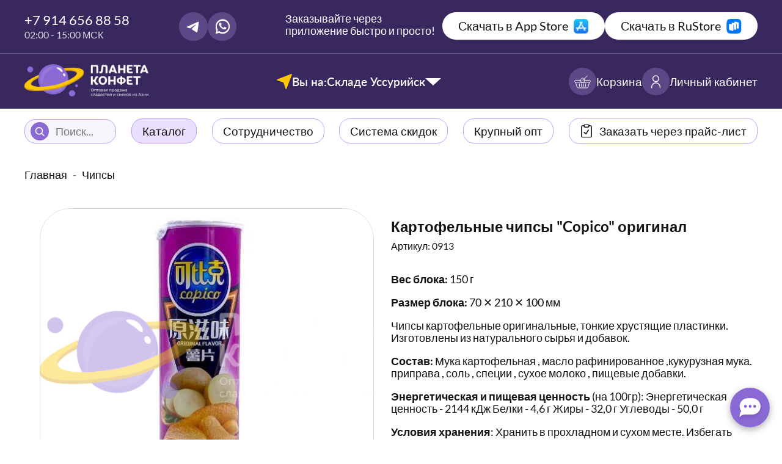

--- FILE ---
content_type: text/html; charset=UTF-8
request_url: https://planeta-konfet.ru/catalog/15/913
body_size: 6181
content:
<!DOCTYPE html>
<html lang="ru">
<head>
    <meta charset="UTF-8">
    <title>Чипсы из Китая: Картофельные чипсы "Copico" оригинал </title>
            <meta name="description" content="Купить Картофельные чипсы &quot;Copico&quot; оригинал  оптом из Китая. Весь товар в наличии."/>
            <meta name="viewport" content="width=device-width, initial-scale=1.0">
    <base href="/">

    <link rel="preconnect" href="https://fonts.googleapis.com">
    <link rel="preconnect" href="https://fonts.gstatic.com" crossorigin>
    <link href="https://fonts.googleapis.com/css2?family=Lato:ital,wght@0,100;0,300;0,400;0,700;0,900;1,100;1,300;1,400;1,700;1,900&display=swap" rel="stylesheet">

    <link rel="icon" type="image/png" href="/favicon-96x96.png" sizes="96x96" />
    <link rel="icon" type="image/svg+xml" href="/favicon.svg" />
    <link rel="shortcut icon" href="/favicon.ico" />
    <link rel="apple-touch-icon" sizes="180x180" href="/apple-touch-icon.png" />
    <link rel="manifest" href="/site.webmanifest" />

    <link rel="stylesheet" href="assets/normalize.css">
    <link href="/assets/main.css?1768887261" rel="stylesheet">

    <link href="/assets/lib/magnific-popup/magnific-popup.css?1674793222" rel="stylesheet">

<link href="/assets/lib/swiper/swiper-bundle.min.css?1680680225" rel="stylesheet">

            <!-- Yandex.Metrika counter -->
<script type="text/javascript" >
    (function(m,e,t,r,i,k,a){m[i]=m[i]||function(){(m[i].a=m[i].a||[]).push(arguments)};
        m[i].l=1*new Date();
        for (var j = 0; j < document.scripts.length; j++) {if (document.scripts[j].src === r) { return; }}
        k=e.createElement(t),a=e.getElementsByTagName(t)[0],k.async=1,k.src=r,a.parentNode.insertBefore(k,a)})
    (window, document, "script", "https://mc.yandex.ru/metrika/tag.js", "ym");

    ym(93355060, "init", {
        clickmap:true,
        trackLinks:true,
        accurateTrackBounce:true,
        webvisor:true
    });
</script>
<noscript><div><img src="https://mc.yandex.ru/watch/93355060" style="position:absolute; left:-9999px;" alt="" /></div></noscript>
<!-- /Yandex.Metrika counter -->
<!-- Top.Mail.Ru counter -->
<script type="text/javascript">
    var _tmr = window._tmr || (window._tmr = []);
    _tmr.push({id: "3612361", type: "pageView", start: (new Date()).getTime()});
    (function (d, w, id) {
        if (d.getElementById(id)) return;
        var ts = d.createElement("script"); ts.type = "text/javascript"; ts.async = true; ts.id = id;
        ts.src = "https://top-fwz1.mail.ru/js/code.js";
        var f = function () {var s = d.getElementsByTagName("script")[0]; s.parentNode.insertBefore(ts, s);};
        if (w.opera == "[object Opera]") { d.addEventListener("DOMContentLoaded", f, false); } else { f(); }
    })(document, window, "tmr-code");
</script>
<noscript><div><img src="https://top-fwz1.mail.ru/counter?id=3612361;js=na" style="position:absolute;left:-9999px;" alt="Top.Mail.Ru" /></div></noscript>
<!-- /Top.Mail.Ru counter -->    
    <link rel="prefetch" as="image" href="/images/icons/minus.svg" />
                        <link rel="preload" as="image" href="/images/logo_500.png" />
            </head>
<body>
    <div class="header2">
    <div class="top">
        <div class="container">
            <div class="col-phone">
                <a class="phone" href="tel:+79146568858">+7 914 656 88 58</a>
                <div class="time">02:00 - 15:00 МСК</div>
            </div>
            <div class="col-social">
                <a href="https://t.me/Planeta_Konfet" class="tg" rel="nofollow"></a>
                <a href="https://wa.me/+79146568858" class="wa" rel="nofollow"></a>
            </div>
            <div class="col-app">
                <div class="slogan">Заказывайте через приложение быстро и просто!</div>
                <div>
                    <a href="https://apps.apple.com/ru/app/%D0%BF%D0%BB%D0%B0%D0%BD%D0%B5%D1%82%D0%B0-%D0%BA%D0%BE%D0%BD%D1%84%D0%B5%D1%82/id6446272679"
                        class="ios">Скачать в App Store </a>
                </div>
                <div>
                    <a href="https://www.rustore.ru/catalog/app/ru.stepdev.planetakonfet"
                       class="rustore">Скачать в RuStore</a>
                </div>
            </div>
        </div>
    </div>
    <div class="middle">
        <div class="container">
            <div class="logo">
                <a href="/"><img src="/images/logo_500.png" alt=""></a>
            </div>
            <div class="city -warehouseContainer">
                <a href="#" class="selector -selectWarehouse">
                    <span class="geo"></span>
                    <span>Вы на:</span>
                    <span>Складе Уссурийск</span>
                    <span class="select-arrow"></span>
                </a>
                <div class="warehouse-menu -warehouseMenu">
                    <div class="title">Заказ будет оформлен со склада:</div>
                    <ul>
                                                                                    <li><span>Склад Уссурийск</span></li>
                                                                                                                <li><a href="//nsk.planeta-konfet.ru">Склад Новосибирск</a></li>
                                                                                                                <li><a href="//msk.planeta-konfet.ru">Склад Москва</a></li>
                                                                        </ul>
                </div>
            </div>
            <div class="buttons">
                <a href="/cart"><span class="cart icon"><span class="count -cartCount hide">
                                    </span></span> Корзина</a>
                <a href="/login"><span class="user icon login-level-0"></span>Личный кабинет</a>
            </div>
        </div>
    </div>
    <div class="bottom">
        <div class="container">
            <div class="menu">
                <form action="/catalog/search" class="header-search-form">
                    <input type="text" name="query" placeholder="Поиск..." required value="" minlength="2">
                    <button type="submit"></button>
                </form>

                        <a href="/catalog"
                    id="catalogBtn"
                class="active"        >Каталог    </a>
        <a href="/payment"
                        >Сотрудничество    </a>
        <a href="/bonus"
                        >Система скидок    </a>
        <a href="/wholesale"
                        >Крупный опт    </a>
        <a href="/cart/import"
                class="price-link"        ><span>Заказать через прайс-лист</span>    </a>
            </div>
        </div>
    </div>
    <div class="catalog-menu">
    <div class="container">
        <div class="left">
            <div class="links">
                                    <ul>
                                                    <li><a href="/catalog/1">Конфеты кислые</a></li>
                                                    <li><a href="/catalog/2">Конфеты сладкие</a></li>
                                                    <li><a href="/catalog/6">Снеки</a></li>
                                                    <li><a href="/catalog/14">Конфеты весовые</a></li>
                                                    <li><a href="/catalog/19">Товары для жизни</a></li>
                                                    <li><a href="/catalog/3">Печенье и пирожное</a></li>
                                                    <li><a href="/catalog/4">Желе, зефир и мармелад</a></li>
                                            </ul>
                                    <ul>
                                                    <li><a href="/catalog/5">Жевательные резинки</a></li>
                                                    <li><a href="/catalog/7">Продукты быстрого приготовления</a></li>
                                                    <li><a href="/catalog/8">Напитки</a></li>
                                                    <li><a href="/catalog/15">Чипсы</a></li>
                                                    <li><a href="/catalog/16">Леденцы</a></li>
                                                    <li><a href="/catalog/17">Моти</a></li>
                                                    <li><a href="/catalog/18">Скидки</a></li>
                                            </ul>
                            </div>

        </div>
        <div class="center"></div>
        <div class="right">
            <div class="links">
                <ul>
                    <li><a href="/catalog/express">ВСЕ ТОВАРЫ</a></li>
                    <li><a href="/catalog/new">НОВИНКИ</a></li>
                    <li><a href="/catalog/hit">ХИТЫ ПРОДАЖ</a></li>
                </ul>
            </div>
        </div>
    </div>
</div>
</div>

<div class="header2-mob">
    <div class="cities">
        <div class="city">
            <a href="#" class="selector -selectWarehouseMob">
                <span class="geo"></span>
                <span>Вы на:</span>
                <span>Складе Уссурийск</span>
                <span class="select-arrow"></span>
            </a>
        </div>
    </div>
    <div class="warehouse-menu -warehouseMenuMob">
        <div class="title">Заказ будет оформлен со склада:</div>
        <ul>
                                                <li><span>Склад Уссурийск</span></li>
                                                                <li><a href="//nsk.planeta-konfet.ru">Склад Новосибирск</a></li>
                                                                <li><a href="//msk.planeta-konfet.ru">Склад Москва</a></li>
                                    </ul>
    </div>
    <div class="logo-row">
        <div class="menu-toggle -menuToggle"></div>
        <div class="logo">
            <a href="/"><img src="/images/logo_500.png" alt=""></a>
        </div>

        <a href="/cart" class="icon-btn"><span class="cart icon"><span class="count -cartCount hide">
                                    </span></span></a>
        <a href="/login"><span class="user icon login-level-0"></span></a>
    </div>
    <div class="collapse">
        <div class="contacts">
            <div class="col-phone">
                <a class="phone" href="tel:+79146568858">+7 914 656 88 58</a>
                <div class="time">02:00 - 15:00 МСК</div>
            </div>
            <div class="col-social">
                <a href="https://t.me/Planeta_Konfet" class="tg" rel="nofollow"></a>
                <a href="https://wa.me/+79146568858" class="wa" rel="nofollow"></a>
            </div>
        </div>
        <div class="app">
            <div class="slogan"><span>Заказывайте через приложение быстро и просто!</span></div>
            <div>
                <a href="https://apps.apple.com/ru/app/%D0%BF%D0%BB%D0%B0%D0%BD%D0%B5%D1%82%D0%B0-%D0%BA%D0%BE%D0%BD%D1%84%D0%B5%D1%82/id6446272679"
                   ><span class="ios">Скачать в App Store</span></a>
            </div>
            <div>
                <a href="https://www.rustore.ru/catalog/app/ru.stepdev.planetakonfet"
                   ><span class="rustore">Скачать в RuStore</span></a>
            </div>
        </div>
        <div class="menu">
            <form action="/catalog/search" class="header-search-form">
                <input type="text" name="query" placeholder="Поиск..." required value="" minlength="2">
                <button type="submit"></button>
            </form>

                            <div class="item dropdown">
            <a href="#" class="-noAction  active">Каталог</a>
                <div class="child-items" style="display:none;">
                                            <div><a href="/catalog/express"                             >Все товары</a></div>
                                            <div><a href="/catalog/1"  class="active"                            >Конфеты кислые</a></div>
                                            <div><a href="/catalog/2"                             >Конфеты сладкие</a></div>
                                            <div><a href="/catalog/6"                             >Снеки</a></div>
                                            <div><a href="/catalog/14"                             >Конфеты весовые</a></div>
                                            <div><a href="/catalog/19"                             >Товары для жизни</a></div>
                                            <div><a href="/catalog/3"                             >Печенье и пирожное</a></div>
                                            <div><a href="/catalog/4"                             >Желе, зефир и мармелад</a></div>
                                            <div><a href="/catalog/5"                             >Жевательные резинки</a></div>
                                            <div><a href="/catalog/7"                             >Продукты быстрого приготовления</a></div>
                                            <div><a href="/catalog/8"                             >Напитки</a></div>
                                            <div><a href="/catalog/15"  class="active"                            >Чипсы</a></div>
                                            <div><a href="/catalog/16"                             >Леденцы</a></div>
                                            <div><a href="/catalog/17"                             >Моти</a></div>
                                            <div><a href="/catalog/18"                             >Скидки</a></div>
                                    </div>
        </div>
                    <div class="item">
            <a href="/payment"
                                            >Сотрудничество            </a>
        </div>
                    <div class="item">
            <a href="/bonus"
                                            >Система скидок            </a>
        </div>
                    <div class="item">
            <a href="/wholesale"
                                            >Крупный опт            </a>
        </div>
                    <div class="item">
            <a href="/cart/import"
                                class="price-link"            ><span>Заказать через прайс-лист</span>            </a>
        </div>
            </div>
    </div>

</div>

<div class="content">
    <section class="page page-product">
    <div class="container">
        <ol class="breadcrumb">
            <li class="breadcrumb-item"><a href="/">Главная</a></li>
            <li class="breadcrumb-item"><a href="/catalog/15">Чипсы</a></li>
        </ol>

        <div class="product-card">
            <div class="images">
                                    <div class="main-image">
                        <div class="swiper mainSwiper">
                            <div class="swiper-wrapper">
                                                                    <div class="swiper-slide">
                                        <div class="image-box water">
                                            <a href="#" class="-mainImage" data-big="https://planeta-konfet.ru/uploads/products/big/202405/5ea81fe9dd504f7957051b1b80a8035f.jpg"
                                               data-index="0"></a>
                                            <img src="https://planeta-konfet.ru/uploads/products/medium/202405/5ea81fe9dd504f7957051b1b80a8035f.jpg" alt="" class="main">
                                        </div>
                                    </div>
                                                            </div>
                        </div>

                        <div class="product-badges">
                                                                                                            </div>

                                            </div>
                
                            </div>
            <div class="text">
                <h1>Картофельные чипсы &quot;Copico&quot; оригинал </h1>
                
                <div class="code">Артикул: 0913</div>

                
                

                <div class="description">
                                            <p><strong>Вес блока:</strong> 150 г</p>
                                                                <p><strong>Размер блока:</strong> 70 ✕ 210                            ✕ 100 мм</p>
                                        <p>Чипсы картофельные оригинальные, тонкие хрустящие пластинки. Изготовлены из натурального сырья и добавок.</p>
                                                                        <p><strong>Состав:</strong> Мука картофельная , масло рафинированное ,кукурузная мука. приправа , соль , специи , сухое молоко , пищевые добавки.</p>
                                                                            <p><strong>Энергетическая и пищевая ценность</strong> (на 100гр): Энергетическая ценность - 2144 кДж Белки - 4,6 г Жиры - 32,0 г  Углеводы - 50,0 г</p>
                                                                            <p><strong>Условия хранения</strong>: Хранить в прохладном и сухом месте. Избегать попадания прямых солнечных лучей.</p>
                                                                            <p><strong>Срок годности</strong>: 10                                месяцев                            </p>
                                                            </div>
            </div>
        </div>
    </div>
</section>
<span class="-popup hide"></span>
<section class="block-products" id="recommendedProducts"
                     data-product-id="913"
                  style="display: none">
    <div class="container-slider">
        <div class="head container">
            <div class="candy-heart"></div>
            <div class="h">
                С этим товаром также покупают            </div>
            <div class="candy-heart"></div>
        </div>

        <div class="-products"></div>
    </div>
</section>
</div>

<div class="footer">
    <div class="container">
        <div class="col-left">
            <div class="contacts">
                <div class="phone-box">
                    <div class="title">Планета конфет на связи!</div>
                    <div class="phone"><a href="tel:+79146568858">+7 914 656 88 58</a></div>
                </div>
                <div class="social-icons">
                    <a href="https://t.me/PlanetaKonfet2_0" target="_blank" class="tg"></a>
                    <a href="https://vk.com/planetakonfet" target="_blank" class="vk"></a>
                </div>
            </div>

            <div class="work-time">
                <div class="blocks">
                    <div>
                        <div class="title">Прием звонков:</div>
                        <div class="items">
                            <div>02:00 - 15:00 МСК</div>
                            <div>09:00 - 22:00 ВДК</div>
                        </div>
                    </div>
                    <div>
                        <div class="title">Работа офиса:</div>
                        Понедельник - Пятница
                        <div class="items top10">
                            <div>02:00 - 11:00 МСК</div>
                            <div>09:00 - 18:00 ВДК</div>
                        </div>
                    </div>
                </div>

                <div class="social-icons">
                    <a href="https://t.me/PlanetaKonfet2_0" target="_blank" class="tg"></a>
                    <a href="https://vk.com/planetakonfet" target="_blank" class="vk"></a>
                </div>
            </div>

            <div class="links">
                <div>
                    <div class="title">
                        Каталог
                    </div>
                    <div class="link"><a href="/catalog/express">Все товары</a></div>
                    <div class="link"><a href="/catalog/new" class="violet">Новинки</a></div>
                    <div class="link"><a href="/catalog/hit" class="orange">Хиты продаж</a></div>
                    <div class="link"><a href="/catalog/excel">Прайс-лист</a></div>
                </div>
                <div>
                    <div class="title">
                        Информация
                    </div>
                    <div class="link"><a href="/payment">Условия сотрудничества</a></div>
                    <div class="link"><a href="/bonus">Система скидок</a></div>
                    <div class="link"><a href="/info">Реквизиты</a></div>
                    <div class="link"><a href="/cart/import">Заказ через прайс-лист</a></div>
                    <div class="link"><a href="/warehouse">Склад</a></div>
                </div>
            </div>
        </div>
        <div class="col-right">
            <div class="image">
                <img src="images/logo_500.png" alt="">
            </div>
            <div class="app-buttons">
                <a href="https://apps.apple.com/ru/app/%D0%BF%D0%BB%D0%B0%D0%BD%D0%B5%D1%82%D0%B0-%D0%BA%D0%BE%D0%BD%D1%84%D0%B5%D1%82/id6446272679"
                   class="btn btn-app-white"><span class="icon"></span> <span>Скачать приложение <span class="name">в App Store<span></span></a>

                <a href="https://www.rustore.ru/catalog/app/ru.stepdev.planetakonfet"
                   class="btn btn-app-white"><span class="icon-rustore"></span> <span>Скачать приложение <span class="name">в RuStore<span></span></a>
            </div>

        </div>
    </div>
</div>
<div class="under-footer">
    <div class="container">
        <div>© 2023-2026 planeta-konfet.ru</div>
        <div class="info">
            <div>ИНН: 2511130878</div>
            <div>КПП: 251101001</div>
        </div>
    </div>
</div>

<script>
    let CONFIG = {
        api_domain: 'api.planeta-konfet.ru',
        root_domain: 'planeta-konfet.ru'
    }
</script>
<div class="chat-widget">
    <div class="chat-button"><img src="images/icons/ic_chatbot.svg" alt="💬"/> </div>

    <div class="chat-container">
        <div class="chat-header">
            <div class="chat-manager">
                <div class="img"></div>
                <div class="info">
                    <div class="name">Помощник Планеты Конфет</div>
                    <div class="status">В сети</div>
                </div>
            </div>
            <div class="close-chat">
                <div class="close-chat-img"></div>
            </div>
        </div>
        <div class="chat-messages">
            <div class="date">23.07.2025</div>
        </div>
        <div class="chat-footer">
            <div class="chat-input">
                <input type="text" class="message-input" placeholder="Напишите сообщение..." />
                <button class="send-message">
                    <svg width="30" height="30" viewBox="0 0 30 30" fill="none" xmlns="http://www.w3.org/2000/svg">
                        <g filter="url(#filter0_d_2009_2022)">
                            <path d="M23.3335 2.38428C21.3274 0.223883 6.23755 5.51611 6.25001 7.4483C6.26413 9.63937 12.143 10.3134 13.7725 10.7706C14.7523 11.0455 15.0148 11.3273 15.2407 12.3548C16.264 17.0084 16.7778 19.323 17.9487 19.3747C19.8151 19.4572 25.2913 4.49264 23.3335 2.38428Z" stroke="white" stroke-width="2"/>
                            <path d="M14.5396 11.0855L17.7632 7.86182" stroke="white" stroke-width="1.875" stroke-linecap="round" stroke-linejoin="round"/>
                        </g>
                        <defs>
                            <filter id="filter0_d_2009_2022" x="0.25" y="0.875" width="29.5" height="29.5" filterUnits="userSpaceOnUse" color-interpolation-filters="sRGB">
                                <feFlood flood-opacity="0" result="BackgroundImageFix"/>
                                <feColorMatrix in="SourceAlpha" type="matrix" values="0 0 0 0 0 0 0 0 0 0 0 0 0 0 0 0 0 0 127 0" result="hardAlpha"/>
                                <feOffset dy="5"/>
                                <feGaussianBlur stdDeviation="2.5"/>
                                <feComposite in2="hardAlpha" operator="out"/>
                                <feColorMatrix type="matrix" values="0 0 0 0 0 0 0 0 0 0 0 0 0 0 0 0 0 0 0.1 0"/>
                                <feBlend mode="normal" in2="BackgroundImageFix" result="effect1_dropShadow_2009_2022"/>
                                <feBlend mode="normal" in="SourceGraphic" in2="effect1_dropShadow_2009_2022" result="shape"/>
                            </filter>
                        </defs>
                    </svg>
                </button>
            </div>
        </div>
    </div>
</div>

<script src="assets/lib/jquery-3.6.0.min.js"></script>
<script src="/assets/lib/magnific-popup/jquery.magnific-popup.min.js?1674793222"></script>

<script src="/assets/lib/swiper/swiper-bundle.min.js?1680680225"></script>

<script src="/assets/product.js?1683100988"></script>

<script src="/assets/recommendedProducts.js?1748579019"></script>

<script src="/assets/bot.js?1753665177"></script>

<script src="/assets/common.js?1762842652"></script>

<script src="/assets/Cart.js?1739925704"></script>

<script src="/assets/cartAdd.js?1709687758"></script>
</body>
</html>

--- FILE ---
content_type: text/html; charset=UTF-8
request_url: https://planeta-konfet.ru/catalog/recommendedProductsWidget?productId=913
body_size: 3493
content:
<div class="slider-wrap slider-box carousel-product product-items">
    <div class="swiper">
        <div class="swiper-wrapper">
                            <div class="swiper-slide">
                    <div class="item">
    <div class="image">
        <a href="/catalog/6/4867" class="img-link"></a>

                    <img src="https://planeta-konfet.ru/uploads/products/medium/202503/2064c99c21d5e9827a774115f03cd073v1.jpg" alt="">
        
        <div class="product-badges">
                                        <span class="badge badge-like" title="Хит продаж"></span>
                                        <span class="badge badge-action" title="Акция"></span>
                    </div>

                    <div class="badge-nds"></div>
            </div>
    <div class="info">
        <div class="name">
            <a href="/catalog/6/4867" title="Снек вегетарианский Shuailiang N, острый, бокс 660 г (22г*30)"
            >Снек вегетарианский Shuailiang N, острый, бокс 660 г (22г*30)</a>
        </div>
        
        
            <div class="price-box
                    discount
            ">
        <div class="unit">
            <div>Коробка</div>
            <div title="420 шт">
                14                                    блоков, 420 шт                            </div>
        </div>
        <div class="box relative">
            <div>
                                    <div class="price-old">
                        3 738 <span>₽</span>
                    </div>
                                <div class="price">
                    2 430 <span>₽</span>
                                            <span class="express-icon show-tooltip tooltip-express-top
                        " title="Товар, доступный к отправке на следующий день">
                            <svg xmlns="http://www.w3.org/2000/svg" width="16" height="16" fill="currentColor" class="express bi bi-lightning-fill" viewBox="0 0 16 16">
                                <path d="M5.52.359A.5.5 0 0 1 6 0h4a.5.5 0 0 1 .474.658L8.694 6H12.5a.5.5 0 0 1 .395.807l-7 9a.5.5 0 0 1-.873-.454L6.823 9.5H3.5a.5.5 0 0 1-.48-.641l2.5-8.5z"/>
                            </svg>
                        </span>
                                    </div>
                <div class="price-note">
                                            5.79 ₽ / шт
                                    </div>
            </div>

            <div class="controls-box">
                                    <div class="controls">
                        <a href="#" class="minus hide"></a>
                        <input type="number" class="quantity form-control hide" value=""
                            data-id="4867"
                            data-unit="box"
                                                            data-express="1"
                                                        data-stock="125"
                            data-available="125"
                            min="0" max="999" step="1"
                        >
                        <a href="#" class="plus"></a>
                    </div>
                    <div class="cart-count ">
                                            </div>
                            </div>
        </div>
                    <div class="express-bar d-none">
                Доступно: <span class="no-wrap">125                    коробок</span>
            </div>
            </div>

    </div>
</div>                </div>
                            <div class="swiper-slide">
                    <div class="item">
    <div class="image">
        <a href="/catalog/2/1453" class="img-link"></a>

                    <img src="https://planeta-konfet.ru/uploads/products/medium/202504/5ef67bdeb8e3ae99491bf1ad2274834c.jpg" alt="">
        
        <div class="product-badges">
                                        <span class="badge badge-like" title="Хит продаж"></span>
                                </div>

                    <div class="badge-nds"></div>
            </div>
    <div class="info">
        <div class="name">
            <a href="/catalog/2/1453" title="Желейные конфеты XICAI, бокс 600 г (30 г*20)"
            >Желейные конфеты XICAI, бокс 600 г (30 г*20)</a>
        </div>
        
        
            <div class="price-box
            ">
        <div class="unit">
            <div>Коробка</div>
            <div title="240 шт">
                12                                    блоков, 240 шт                            </div>
        </div>
        <div class="box relative">
            <div>
                                <div class="price">
                    5 112 <span>₽</span>
                                            <span class="express-icon show-tooltip tooltip-express-top
                        " title="Товар, доступный к отправке на следующий день">
                            <svg xmlns="http://www.w3.org/2000/svg" width="16" height="16" fill="currentColor" class="express bi bi-lightning-fill" viewBox="0 0 16 16">
                                <path d="M5.52.359A.5.5 0 0 1 6 0h4a.5.5 0 0 1 .474.658L8.694 6H12.5a.5.5 0 0 1 .395.807l-7 9a.5.5 0 0 1-.873-.454L6.823 9.5H3.5a.5.5 0 0 1-.48-.641l2.5-8.5z"/>
                            </svg>
                        </span>
                                    </div>
                <div class="price-note">
                                            21.3 ₽ / шт
                                    </div>
            </div>

            <div class="controls-box">
                                    <div class="controls">
                        <a href="#" class="minus hide"></a>
                        <input type="number" class="quantity form-control hide" value=""
                            data-id="1453"
                            data-unit="box"
                                                            data-express="1"
                                                        data-stock="114"
                            data-available="114"
                            min="0" max="999" step="1"
                        >
                        <a href="#" class="plus"></a>
                    </div>
                    <div class="cart-count ">
                                            </div>
                            </div>
        </div>
                    <div class="express-bar d-none">
                Доступно: <span class="no-wrap">114                    коробок</span>
            </div>
            </div>

    </div>
</div>                </div>
                            <div class="swiper-slide">
                    <div class="item">
    <div class="image">
        <a href="/catalog/4/8514" class="img-link"></a>

                    <img src="https://planeta-konfet.ru/uploads/products/medium/202601/a1470bb8f511b661cb2e53b34ac6cb8e.jpg" alt="">
        
        <div class="product-badges">
                            <span class="badge badge-new"></span>
                                            </div>

                    <div class="badge-nds"></div>
            </div>
    <div class="info">
        <div class="name">
            <a href="/catalog/4/8514" title="Жевательный мармелад COKOS со вкусом личи, 75 г"
            >Жевательный мармелад COKOS со вкусом личи, 75 г</a>
        </div>
        
        
            <div class="price-box
            ">
        <div class="unit">
            <div>Коробка</div>
            <div title="50 шт">
                50                                    блоков, 50 шт                            </div>
        </div>
        <div class="box relative">
            <div>
                                <div class="price">
                    4 200 <span>₽</span>
                                            <span class="express-icon show-tooltip tooltip-express-top
                        " title="Товар, доступный к отправке на следующий день">
                            <svg xmlns="http://www.w3.org/2000/svg" width="16" height="16" fill="currentColor" class="express bi bi-lightning-fill" viewBox="0 0 16 16">
                                <path d="M5.52.359A.5.5 0 0 1 6 0h4a.5.5 0 0 1 .474.658L8.694 6H12.5a.5.5 0 0 1 .395.807l-7 9a.5.5 0 0 1-.873-.454L6.823 9.5H3.5a.5.5 0 0 1-.48-.641l2.5-8.5z"/>
                            </svg>
                        </span>
                                    </div>
                <div class="price-note">
                                            84 ₽ / шт
                                    </div>
            </div>

            <div class="controls-box">
                                    <div class="controls">
                        <a href="#" class="minus hide"></a>
                        <input type="number" class="quantity form-control hide" value=""
                            data-id="8514"
                            data-unit="box"
                                                            data-express="1"
                                                        data-stock="91"
                            data-available="91"
                            min="0" max="999" step="1"
                        >
                        <a href="#" class="plus"></a>
                    </div>
                    <div class="cart-count ">
                                            </div>
                            </div>
        </div>
                    <div class="express-bar d-none">
                Доступно: <span class="no-wrap">91                    коробка</span>
            </div>
            </div>

    </div>
</div>                </div>
                            <div class="swiper-slide">
                    <div class="item">
    <div class="image">
        <a href="/catalog/1/9" class="img-link"></a>

                    <img src="https://planeta-konfet.ru/uploads/products/medium/202303/f4c75a138cc0bf3431b75c9488f78e3b.jpg" alt="">
        
        <div class="product-badges">
                                        <span class="badge badge-like" title="Хит продаж"></span>
                                </div>

                    <div class="badge-nds"></div>
            </div>
    <div class="info">
        <div class="name">
            <a href="/catalog/1/9" title="Конфета карамель SHUNLONG SOUR CANDY со вкусом лайм-колы, бокс 400г (20г*20 упак)"
            >Конфета карамель SHUNLONG SOUR CANDY со вкусом лайм-колы, бокс 400г (20г*20 упак)</a>
        </div>
        
        
            <div class="price-box
            ">
        <div class="unit">
            <div>Коробка</div>
            <div title="240 шт">
                12                                    блоков, 240 шт                            </div>
        </div>
        <div class="box relative">
            <div>
                                <div class="price">
                    4 500 <span>₽</span>
                                            <span class="express-icon show-tooltip tooltip-express-top
                        " title="Товар, доступный к отправке на следующий день">
                            <svg xmlns="http://www.w3.org/2000/svg" width="16" height="16" fill="currentColor" class="express bi bi-lightning-fill" viewBox="0 0 16 16">
                                <path d="M5.52.359A.5.5 0 0 1 6 0h4a.5.5 0 0 1 .474.658L8.694 6H12.5a.5.5 0 0 1 .395.807l-7 9a.5.5 0 0 1-.873-.454L6.823 9.5H3.5a.5.5 0 0 1-.48-.641l2.5-8.5z"/>
                            </svg>
                        </span>
                                    </div>
                <div class="price-note">
                                            18.75 ₽ / шт
                                    </div>
            </div>

            <div class="controls-box">
                                    <div class="controls">
                        <a href="#" class="minus hide"></a>
                        <input type="number" class="quantity form-control hide" value=""
                            data-id="9"
                            data-unit="box"
                                                            data-express="1"
                                                        data-stock="89"
                            data-available="89"
                            min="0" max="999" step="1"
                        >
                        <a href="#" class="plus"></a>
                    </div>
                    <div class="cart-count ">
                                            </div>
                            </div>
        </div>
                    <div class="express-bar d-none">
                Доступно: <span class="no-wrap">89                    коробок</span>
            </div>
            </div>

    </div>
</div>                </div>
                            <div class="swiper-slide">
                    <div class="item">
    <div class="image">
        <a href="/catalog/17/555" class="img-link"></a>

                    <img src="https://planeta-konfet.ru/uploads/products/medium/202306/935a48e5a8ea070503ba53ec459670ba.JPG" alt="">
        
        <div class="product-badges">
                                        <span class="badge badge-like" title="Хит продаж"></span>
                                </div>

                    <div class="badge-nds"></div>
            </div>
    <div class="info">
        <div class="name">
            <a href="/catalog/17/555" title="Черное рисовое пирожное Мотти CHAOBAIWEI со вкусом клубники, 180г"
            >Черное рисовое пирожное Мотти CHAOBAIWEI со вкусом клубники, 180г</a>
        </div>
        
        
            <div class="price-box
            ">
        <div class="unit">
            <div>Коробка</div>
            <div title="30 шт">
                30                                    блоков, 30 шт                            </div>
        </div>
        <div class="box relative">
            <div>
                                <div class="price">
                    3 150 <span>₽</span>
                                            <span class="express-icon show-tooltip tooltip-express-top
                        " title="Товар, доступный к отправке на следующий день">
                            <svg xmlns="http://www.w3.org/2000/svg" width="16" height="16" fill="currentColor" class="express bi bi-lightning-fill" viewBox="0 0 16 16">
                                <path d="M5.52.359A.5.5 0 0 1 6 0h4a.5.5 0 0 1 .474.658L8.694 6H12.5a.5.5 0 0 1 .395.807l-7 9a.5.5 0 0 1-.873-.454L6.823 9.5H3.5a.5.5 0 0 1-.48-.641l2.5-8.5z"/>
                            </svg>
                        </span>
                                    </div>
                <div class="price-note">
                                            105 ₽ / шт
                                    </div>
            </div>

            <div class="controls-box">
                                    <div class="controls">
                        <a href="#" class="minus hide"></a>
                        <input type="number" class="quantity form-control hide" value=""
                            data-id="555"
                            data-unit="box"
                                                            data-express="1"
                                                        data-stock="77"
                            data-available="77"
                            min="0" max="999" step="1"
                        >
                        <a href="#" class="plus"></a>
                    </div>
                    <div class="cart-count ">
                                            </div>
                            </div>
        </div>
                    <div class="express-bar d-none">
                Доступно: <span class="no-wrap">77                    коробок</span>
            </div>
            </div>

    </div>
</div>                </div>
                            <div class="swiper-slide">
                    <div class="item">
    <div class="image">
        <a href="/catalog/15/5674" class="img-link"></a>

                    <img src="https://planeta-konfet.ru/uploads/products/medium/202507/98fee570d281d43bd412fc878a3b2135v1.jpg" alt="">
        
        <div class="product-badges">
                                            </div>

                    <div class="badge-nds"></div>
            </div>
    <div class="info">
        <div class="name">
            <a href="/catalog/15/5674" title="Чипсы со вкусом морских водорослей, 3500г (160шт*+/-22г)"
            >Чипсы со вкусом морских водорослей, 3500г (160шт*+/-22г)</a>
        </div>
        
        
            <div class="price-box
            ">
        <div class="unit">
            <div>Коробка</div>
            <div title="160 шт">
                160                                    блоков, 160 шт                            </div>
        </div>
        <div class="box relative">
            <div>
                                <div class="price">
                    2 400 <span>₽</span>
                                            <span class="express-icon show-tooltip tooltip-express-top
                        " title="Товар, доступный к отправке на следующий день">
                            <svg xmlns="http://www.w3.org/2000/svg" width="16" height="16" fill="currentColor" class="express bi bi-lightning-fill" viewBox="0 0 16 16">
                                <path d="M5.52.359A.5.5 0 0 1 6 0h4a.5.5 0 0 1 .474.658L8.694 6H12.5a.5.5 0 0 1 .395.807l-7 9a.5.5 0 0 1-.873-.454L6.823 9.5H3.5a.5.5 0 0 1-.48-.641l2.5-8.5z"/>
                            </svg>
                        </span>
                                    </div>
                <div class="price-note">
                                            15 ₽ / шт
                                    </div>
            </div>

            <div class="controls-box">
                                    <div class="controls">
                        <a href="#" class="minus hide"></a>
                        <input type="number" class="quantity form-control hide" value=""
                            data-id="5674"
                            data-unit="box"
                                                            data-express="1"
                                                        data-stock="60"
                            data-available="60"
                            min="0" max="999" step="1"
                        >
                        <a href="#" class="plus"></a>
                    </div>
                    <div class="cart-count ">
                                            </div>
                            </div>
        </div>
                    <div class="express-bar d-none">
                Доступно: <span class="no-wrap">60                    коробок</span>
            </div>
            </div>

    </div>
</div>                </div>
                            <div class="swiper-slide">
                    <div class="item">
    <div class="image">
        <a href="/catalog/7/6346" class="img-link"></a>

                    <img src="https://planeta-konfet.ru/uploads/products/medium/202509/adea35d99ac9e9ab2d53216e8424dcf1.jpg" alt="">
        
        <div class="product-badges">
                                            </div>

                    <div class="badge-nds"></div>
            </div>
    <div class="info">
        <div class="name">
            <a href="/catalog/7/6346" title="Макаронные изделия, картофельная лапша быстрого приготовления Tian xiao hua с кунжутом и овощами, 291г."
            >Макаронные изделия, картофельная лапша быстрого приготовления Tian xiao hua с кунжутом и овощами, 291г.</a>
        </div>
        
        
            <div class="price-box
            ">
        <div class="unit">
            <div>Коробка</div>
            <div title="18 шт">
                18                                    блоков, 18 шт                            </div>
        </div>
        <div class="box relative">
            <div>
                                <div class="price">
                    2 214 <span>₽</span>
                                            <span class="express-icon show-tooltip tooltip-express-top
                        " title="Товар, доступный к отправке на следующий день">
                            <svg xmlns="http://www.w3.org/2000/svg" width="16" height="16" fill="currentColor" class="express bi bi-lightning-fill" viewBox="0 0 16 16">
                                <path d="M5.52.359A.5.5 0 0 1 6 0h4a.5.5 0 0 1 .474.658L8.694 6H12.5a.5.5 0 0 1 .395.807l-7 9a.5.5 0 0 1-.873-.454L6.823 9.5H3.5a.5.5 0 0 1-.48-.641l2.5-8.5z"/>
                            </svg>
                        </span>
                                    </div>
                <div class="price-note">
                                            123 ₽ / шт
                                    </div>
            </div>

            <div class="controls-box">
                                    <div class="controls">
                        <a href="#" class="minus hide"></a>
                        <input type="number" class="quantity form-control hide" value=""
                            data-id="6346"
                            data-unit="box"
                                                            data-express="1"
                                                        data-stock="39"
                            data-available="39"
                            min="0" max="999" step="1"
                        >
                        <a href="#" class="plus"></a>
                    </div>
                    <div class="cart-count ">
                                            </div>
                            </div>
        </div>
                    <div class="express-bar d-none">
                Доступно: <span class="no-wrap">39                    коробок</span>
            </div>
            </div>

    </div>
</div>                </div>
                            <div class="swiper-slide">
                    <div class="item">
    <div class="image">
        <a href="/catalog/8/5671" class="img-link"></a>

                    <img src="https://planeta-konfet.ru/uploads/products/medium/202507/fffa88b09f16dd5beafe4f578e1d49e9v1.jpg" alt="">
        
        <div class="product-badges">
                                            </div>

                    <div class="badge-nds"></div>
            </div>
    <div class="info">
        <div class="name">
            <a href="/catalog/8/5671" title="Безалкогольный газированный напиток со вкусом лимона, 330 мл"
            >Безалкогольный газированный напиток со вкусом лимона, 330 мл</a>
        </div>
        
        
            <div class="price-box
            ">
        <div class="unit">
            <div>Коробка</div>
            <div title="24 шт">
                24                                    блока, 24 шт                            </div>
        </div>
        <div class="box relative">
            <div>
                                <div class="price">
                    2 232 <span>₽</span>
                                            <span class="express-icon show-tooltip tooltip-express-top
                        " title="Товар, доступный к отправке на следующий день">
                            <svg xmlns="http://www.w3.org/2000/svg" width="16" height="16" fill="currentColor" class="express bi bi-lightning-fill" viewBox="0 0 16 16">
                                <path d="M5.52.359A.5.5 0 0 1 6 0h4a.5.5 0 0 1 .474.658L8.694 6H12.5a.5.5 0 0 1 .395.807l-7 9a.5.5 0 0 1-.873-.454L6.823 9.5H3.5a.5.5 0 0 1-.48-.641l2.5-8.5z"/>
                            </svg>
                        </span>
                                    </div>
                <div class="price-note">
                                            93 ₽ / шт
                                    </div>
            </div>

            <div class="controls-box">
                                    <div class="controls">
                        <a href="#" class="minus hide"></a>
                        <input type="number" class="quantity form-control hide" value=""
                            data-id="5671"
                            data-unit="box"
                                                            data-express="1"
                                                        data-stock="35"
                            data-available="35"
                            min="0" max="999" step="1"
                        >
                        <a href="#" class="plus"></a>
                    </div>
                    <div class="cart-count ">
                                            </div>
                            </div>
        </div>
                    <div class="express-bar d-none">
                Доступно: <span class="no-wrap">35                    коробок</span>
            </div>
            </div>

    </div>
</div>                </div>
                            <div class="swiper-slide">
                    <div class="item">
    <div class="image">
        <a href="/catalog/14/7177" class="img-link"></a>

                    <img src="https://planeta-konfet.ru/uploads/products/medium/202510/c7ba064bb88c68eb5badd41390b308ce.jpg" alt="">
        
        <div class="product-badges">
                                            </div>

                    <div class="badge-nds"></div>
            </div>
    <div class="info">
        <div class="name">
            <a href="/catalog/14/7177" title="Кофейные конфеты YiNuo Original, 2.5 кг"
            >Кофейные конфеты YiNuo Original, 2.5 кг</a>
        </div>
        
        
            <div class="price-box
            ">
        <div class="unit">
            <div>Коробка</div>
            <div title="6 шт">
                6                                    блоков, 6 шт                            </div>
        </div>
        <div class="box relative">
            <div>
                                <div class="price">
                    9 749 <span>₽</span>
                                            <span class="express-icon show-tooltip tooltip-express-top
                        " title="Товар, доступный к отправке на следующий день">
                            <svg xmlns="http://www.w3.org/2000/svg" width="16" height="16" fill="currentColor" class="express bi bi-lightning-fill" viewBox="0 0 16 16">
                                <path d="M5.52.359A.5.5 0 0 1 6 0h4a.5.5 0 0 1 .474.658L8.694 6H12.5a.5.5 0 0 1 .395.807l-7 9a.5.5 0 0 1-.873-.454L6.823 9.5H3.5a.5.5 0 0 1-.48-.641l2.5-8.5z"/>
                            </svg>
                        </span>
                                    </div>
                <div class="price-note">
                                            1624.83 ₽ / шт
                                    </div>
            </div>

            <div class="controls-box">
                                    <div class="controls">
                        <a href="#" class="minus hide"></a>
                        <input type="number" class="quantity form-control hide" value=""
                            data-id="7177"
                            data-unit="box"
                                                            data-express="1"
                                                        data-stock="32"
                            data-available="32"
                            min="0" max="999" step="1"
                        >
                        <a href="#" class="plus"></a>
                    </div>
                    <div class="cart-count ">
                                            </div>
                            </div>
        </div>
                    <div class="express-bar d-none">
                Доступно: <span class="no-wrap">32                    коробки</span>
            </div>
            </div>

    </div>
</div>                </div>
                            <div class="swiper-slide">
                    <div class="item">
    <div class="image">
        <a href="/catalog/5/878" class="img-link"></a>

                    <img src="https://planeta-konfet.ru/uploads/products/medium/202309/b76e191a26ac8bff9c112b21a4873d97.jpg" alt="">
        
        <div class="product-badges">
                                            </div>

                    <div class="badge-nds"></div>
            </div>
    <div class="info">
        <div class="name">
            <a href="/catalog/5/878" title="Жевательная резинка HUAN FU с молочным вкусом, бокс 430 г (21,5г*20 упак)"
            >Жевательная резинка HUAN FU с молочным вкусом, бокс 430 г (21,5г*20 упак)</a>
        </div>
        
        
            <div class="price-box
            ">
        <div class="unit">
            <div>Коробка</div>
            <div title="280 шт">
                14                                    блоков, 280 шт                            </div>
        </div>
        <div class="box relative">
            <div>
                                <div class="price">
                    5 292 <span>₽</span>
                                            <span class="express-icon show-tooltip tooltip-express-top
                        " title="Товар, доступный к отправке на следующий день">
                            <svg xmlns="http://www.w3.org/2000/svg" width="16" height="16" fill="currentColor" class="express bi bi-lightning-fill" viewBox="0 0 16 16">
                                <path d="M5.52.359A.5.5 0 0 1 6 0h4a.5.5 0 0 1 .474.658L8.694 6H12.5a.5.5 0 0 1 .395.807l-7 9a.5.5 0 0 1-.873-.454L6.823 9.5H3.5a.5.5 0 0 1-.48-.641l2.5-8.5z"/>
                            </svg>
                        </span>
                                    </div>
                <div class="price-note">
                                            18.9 ₽ / шт
                                    </div>
            </div>

            <div class="controls-box">
                                    <div class="controls">
                        <a href="#" class="minus hide"></a>
                        <input type="number" class="quantity form-control hide" value=""
                            data-id="878"
                            data-unit="box"
                                                            data-express="1"
                                                        data-stock="30"
                            data-available="30"
                            min="0" max="999" step="1"
                        >
                        <a href="#" class="plus"></a>
                    </div>
                    <div class="cart-count ">
                                            </div>
                            </div>
        </div>
                    <div class="express-bar d-none">
                Доступно: <span class="no-wrap">30                    коробок</span>
            </div>
            </div>

    </div>
</div>                </div>
                            <div class="swiper-slide">
                    <div class="item">
    <div class="image">
        <a href="/catalog/6/5429" class="img-link"></a>

                    <img src="https://planeta-konfet.ru/uploads/products/medium/202506/b4c321c222a60e99e1a5837789a55b0dv1.jpg" alt="">
        
        <div class="product-badges">
                                        <span class="badge badge-like" title="Хит продаж"></span>
                                        <span class="badge badge-action" title="Акция"></span>
                    </div>

                    <div class="badge-nds"></div>
            </div>
    <div class="info">
        <div class="name">
            <a href="/catalog/6/5429" title="Острые снеки Qiao pi dou, бокс 660 г (22г*30)"
            >Острые снеки Qiao pi dou, бокс 660 г (22г*30)</a>
        </div>
        
        
            <div class="price-box
                    discount
            ">
        <div class="unit">
            <div>Коробка</div>
            <div title="420 шт">
                14                                    блоков, 420 шт                            </div>
        </div>
        <div class="box relative">
            <div>
                                    <div class="price-old">
                        3 738 <span>₽</span>
                    </div>
                                <div class="price">
                    2 430 <span>₽</span>
                                            <span class="express-icon show-tooltip tooltip-express-top
                        " title="Товар, доступный к отправке на следующий день">
                            <svg xmlns="http://www.w3.org/2000/svg" width="16" height="16" fill="currentColor" class="express bi bi-lightning-fill" viewBox="0 0 16 16">
                                <path d="M5.52.359A.5.5 0 0 1 6 0h4a.5.5 0 0 1 .474.658L8.694 6H12.5a.5.5 0 0 1 .395.807l-7 9a.5.5 0 0 1-.873-.454L6.823 9.5H3.5a.5.5 0 0 1-.48-.641l2.5-8.5z"/>
                            </svg>
                        </span>
                                    </div>
                <div class="price-note">
                                            5.79 ₽ / шт
                                    </div>
            </div>

            <div class="controls-box">
                                    <div class="controls">
                        <a href="#" class="minus hide"></a>
                        <input type="number" class="quantity form-control hide" value=""
                            data-id="5429"
                            data-unit="box"
                                                            data-express="1"
                                                        data-stock="125"
                            data-available="125"
                            min="0" max="999" step="1"
                        >
                        <a href="#" class="plus"></a>
                    </div>
                    <div class="cart-count ">
                                            </div>
                            </div>
        </div>
                    <div class="express-bar d-none">
                Доступно: <span class="no-wrap">125                    коробок</span>
            </div>
            </div>

    </div>
</div>                </div>
                            <div class="swiper-slide">
                    <div class="item">
    <div class="image">
        <a href="/catalog/2/1457" class="img-link"></a>

                    <img src="https://planeta-konfet.ru/uploads/products/medium/202311/78854262b50c923d93299970b22bd0d8v1.jpg" alt="">
        
        <div class="product-badges">
                                        <span class="badge badge-like" title="Хит продаж"></span>
                                </div>

                    <div class="badge-nds"></div>
            </div>
    <div class="info">
        <div class="name">
            <a href="/catalog/2/1457" title="Желейные конфеты XICAI с начинкой, бокс 700 г (35г*20)"
            >Желейные конфеты XICAI с начинкой, бокс 700 г (35г*20)</a>
        </div>
        
        
            <div class="price-box
            ">
        <div class="unit">
            <div>Коробка</div>
            <div title="240 шт">
                12                                    блоков, 240 шт                            </div>
        </div>
        <div class="box relative">
            <div>
                                <div class="price">
                    5 112 <span>₽</span>
                                            <span class="express-icon show-tooltip tooltip-express-top
                        " title="Товар, доступный к отправке на следующий день">
                            <svg xmlns="http://www.w3.org/2000/svg" width="16" height="16" fill="currentColor" class="express bi bi-lightning-fill" viewBox="0 0 16 16">
                                <path d="M5.52.359A.5.5 0 0 1 6 0h4a.5.5 0 0 1 .474.658L8.694 6H12.5a.5.5 0 0 1 .395.807l-7 9a.5.5 0 0 1-.873-.454L6.823 9.5H3.5a.5.5 0 0 1-.48-.641l2.5-8.5z"/>
                            </svg>
                        </span>
                                    </div>
                <div class="price-note">
                                            21.3 ₽ / шт
                                    </div>
            </div>

            <div class="controls-box">
                                    <div class="controls">
                        <a href="#" class="minus hide"></a>
                        <input type="number" class="quantity form-control hide" value=""
                            data-id="1457"
                            data-unit="box"
                                                            data-express="1"
                                                        data-stock="98"
                            data-available="98"
                            min="0" max="999" step="1"
                        >
                        <a href="#" class="plus"></a>
                    </div>
                    <div class="cart-count ">
                                            </div>
                            </div>
        </div>
                    <div class="express-bar d-none">
                Доступно: <span class="no-wrap">98                    коробок</span>
            </div>
            </div>

    </div>
</div>                </div>
                            <div class="swiper-slide">
                    <div class="item">
    <div class="image">
        <a href="/catalog/4/8511" class="img-link"></a>

                    <img src="https://planeta-konfet.ru/uploads/products/medium/202601/e14778478a24b5568bcd8550cd0f2cfe.jpg" alt="">
        
        <div class="product-badges">
                            <span class="badge badge-new"></span>
                                            </div>

                    <div class="badge-nds"></div>
            </div>
    <div class="info">
        <div class="name">
            <a href="/catalog/4/8511" title="Жевательный мармелад COKOS острый, 100 г"
            >Жевательный мармелад COKOS острый, 100 г</a>
        </div>
        
        
            <div class="price-box
            ">
        <div class="unit">
            <div>Коробка</div>
            <div title="50 шт">
                50                                    блоков, 50 шт                            </div>
        </div>
        <div class="box relative">
            <div>
                                <div class="price">
                    5 250 <span>₽</span>
                                            <span class="express-icon show-tooltip tooltip-express-top
                        " title="Товар, доступный к отправке на следующий день">
                            <svg xmlns="http://www.w3.org/2000/svg" width="16" height="16" fill="currentColor" class="express bi bi-lightning-fill" viewBox="0 0 16 16">
                                <path d="M5.52.359A.5.5 0 0 1 6 0h4a.5.5 0 0 1 .474.658L8.694 6H12.5a.5.5 0 0 1 .395.807l-7 9a.5.5 0 0 1-.873-.454L6.823 9.5H3.5a.5.5 0 0 1-.48-.641l2.5-8.5z"/>
                            </svg>
                        </span>
                                    </div>
                <div class="price-note">
                                            105 ₽ / шт
                                    </div>
            </div>

            <div class="controls-box">
                                    <div class="controls">
                        <a href="#" class="minus hide"></a>
                        <input type="number" class="quantity form-control hide" value=""
                            data-id="8511"
                            data-unit="box"
                                                            data-express="1"
                                                        data-stock="95"
                            data-available="95"
                            min="0" max="999" step="1"
                        >
                        <a href="#" class="plus"></a>
                    </div>
                    <div class="cart-count ">
                                            </div>
                            </div>
        </div>
                    <div class="express-bar d-none">
                Доступно: <span class="no-wrap">95                    коробок</span>
            </div>
            </div>

    </div>
</div>                </div>
                            <div class="swiper-slide">
                    <div class="item">
    <div class="image">
        <a href="/catalog/1/5254" class="img-link"></a>

                    <img src="https://planeta-konfet.ru/uploads/products/medium/202505/1a86c8d0a5ea8c073a051d209c34bfa4.jpg" alt="">
        
        <div class="product-badges">
                                            </div>

                    <div class="badge-nds"></div>
            </div>
    <div class="info">
        <div class="name">
            <a href="/catalog/1/5254" title="Конфета карамель SHUNLONG SOUR CANDY со вкусом лайма, бокс 440г (22г*20 упак)"
            >Конфета карамель SHUNLONG SOUR CANDY со вкусом лайма, бокс 440г (22г*20 упак)</a>
        </div>
        
        
            <div class="price-box
            ">
        <div class="unit">
            <div>Коробка</div>
            <div title="240 шт">
                12                                    блоков, 240 шт                            </div>
        </div>
        <div class="box relative">
            <div>
                                <div class="price">
                    4 500 <span>₽</span>
                                            <span class="express-icon show-tooltip tooltip-express-top
                        " title="Товар, доступный к отправке на следующий день">
                            <svg xmlns="http://www.w3.org/2000/svg" width="16" height="16" fill="currentColor" class="express bi bi-lightning-fill" viewBox="0 0 16 16">
                                <path d="M5.52.359A.5.5 0 0 1 6 0h4a.5.5 0 0 1 .474.658L8.694 6H12.5a.5.5 0 0 1 .395.807l-7 9a.5.5 0 0 1-.873-.454L6.823 9.5H3.5a.5.5 0 0 1-.48-.641l2.5-8.5z"/>
                            </svg>
                        </span>
                                    </div>
                <div class="price-note">
                                            18.75 ₽ / шт
                                    </div>
            </div>

            <div class="controls-box">
                                    <div class="controls">
                        <a href="#" class="minus hide"></a>
                        <input type="number" class="quantity form-control hide" value=""
                            data-id="5254"
                            data-unit="box"
                                                            data-express="1"
                                                        data-stock="94"
                            data-available="94"
                            min="0" max="999" step="1"
                        >
                        <a href="#" class="plus"></a>
                    </div>
                    <div class="cart-count ">
                                            </div>
                            </div>
        </div>
                    <div class="express-bar d-none">
                Доступно: <span class="no-wrap">94                    коробки</span>
            </div>
            </div>

    </div>
</div>                </div>
                            <div class="swiper-slide">
                    <div class="item">
    <div class="image">
        <a href="/catalog/17/554" class="img-link"></a>

                    <img src="https://planeta-konfet.ru/uploads/products/medium/202306/174362e7e3ad17d6038dbdac6a6086a3.JPG" alt="">
        
        <div class="product-badges">
                                        <span class="badge badge-like" title="Хит продаж"></span>
                                </div>

                    <div class="badge-nds"></div>
            </div>
    <div class="info">
        <div class="name">
            <a href="/catalog/17/554" title="Черное рисовое пирожное Мотти CHAOBAIWEI со вкусом ананаса, 180г"
            >Черное рисовое пирожное Мотти CHAOBAIWEI со вкусом ананаса, 180г</a>
        </div>
        
        
            <div class="price-box
            ">
        <div class="unit">
            <div>Коробка</div>
            <div title="30 шт">
                30                                    блоков, 30 шт                            </div>
        </div>
        <div class="box relative">
            <div>
                                <div class="price">
                    3 150 <span>₽</span>
                                            <span class="express-icon show-tooltip tooltip-express-top
                        " title="Товар, доступный к отправке на следующий день">
                            <svg xmlns="http://www.w3.org/2000/svg" width="16" height="16" fill="currentColor" class="express bi bi-lightning-fill" viewBox="0 0 16 16">
                                <path d="M5.52.359A.5.5 0 0 1 6 0h4a.5.5 0 0 1 .474.658L8.694 6H12.5a.5.5 0 0 1 .395.807l-7 9a.5.5 0 0 1-.873-.454L6.823 9.5H3.5a.5.5 0 0 1-.48-.641l2.5-8.5z"/>
                            </svg>
                        </span>
                                    </div>
                <div class="price-note">
                                            105 ₽ / шт
                                    </div>
            </div>

            <div class="controls-box">
                                    <div class="controls">
                        <a href="#" class="minus hide"></a>
                        <input type="number" class="quantity form-control hide" value=""
                            data-id="554"
                            data-unit="box"
                                                            data-express="1"
                                                        data-stock="67"
                            data-available="67"
                            min="0" max="999" step="1"
                        >
                        <a href="#" class="plus"></a>
                    </div>
                    <div class="cart-count ">
                                            </div>
                            </div>
        </div>
                    <div class="express-bar d-none">
                Доступно: <span class="no-wrap">67                    коробок</span>
            </div>
            </div>

    </div>
</div>                </div>
                            <div class="swiper-slide">
                    <div class="item">
    <div class="image">
        <a href="/catalog/15/5676" class="img-link"></a>

                    <img src="https://planeta-konfet.ru/uploads/products/medium/202507/989f86d52b7ee0a5f34077b60d34849bv1.jpg" alt="">
        
        <div class="product-badges">
                                            </div>

                    <div class="badge-nds"></div>
            </div>
    <div class="info">
        <div class="name">
            <a href="/catalog/15/5676" title="Чипсы со вкусом томата, 3500г (160шт*+/-22г)"
            >Чипсы со вкусом томата, 3500г (160шт*+/-22г)</a>
        </div>
        
        
            <div class="price-box
            ">
        <div class="unit">
            <div>Коробка</div>
            <div title="160 шт">
                160                                    блоков, 160 шт                            </div>
        </div>
        <div class="box relative">
            <div>
                                <div class="price">
                    2 400 <span>₽</span>
                                            <span class="express-icon show-tooltip tooltip-express-top
                        " title="Товар, доступный к отправке на следующий день">
                            <svg xmlns="http://www.w3.org/2000/svg" width="16" height="16" fill="currentColor" class="express bi bi-lightning-fill" viewBox="0 0 16 16">
                                <path d="M5.52.359A.5.5 0 0 1 6 0h4a.5.5 0 0 1 .474.658L8.694 6H12.5a.5.5 0 0 1 .395.807l-7 9a.5.5 0 0 1-.873-.454L6.823 9.5H3.5a.5.5 0 0 1-.48-.641l2.5-8.5z"/>
                            </svg>
                        </span>
                                    </div>
                <div class="price-note">
                                            15 ₽ / шт
                                    </div>
            </div>

            <div class="controls-box">
                                    <div class="controls">
                        <a href="#" class="minus hide"></a>
                        <input type="number" class="quantity form-control hide" value=""
                            data-id="5676"
                            data-unit="box"
                                                            data-express="1"
                                                        data-stock="62"
                            data-available="62"
                            min="0" max="999" step="1"
                        >
                        <a href="#" class="plus"></a>
                    </div>
                    <div class="cart-count ">
                                            </div>
                            </div>
        </div>
                    <div class="express-bar d-none">
                Доступно: <span class="no-wrap">62                    коробки</span>
            </div>
            </div>

    </div>
</div>                </div>
                    </div>
    </div>
    <div class="slider-buttons">
        <div class="arrow-next"></div>
        <div class="arrow-prev"></div>
    </div>
</div>


--- FILE ---
content_type: text/css
request_url: https://planeta-konfet.ru/assets/main.css?1768887261
body_size: 25605
content:
/* Mobile - 850px */
/* #Common */

html {
    font-size: 18px;
    font-family: 'Lato', sans-serif;
    margin: 0;
    padding: 0;
    color: #131313;
}
h1 {
    font-size: 38px;
    font-weight: 700;
}
.h1 {
    font-size: 38px;
    font-weight: 700;
}
h2 {
    font-size: 32px;
    font-weight: 700;
}
h3 {
    font-size: 25px;
    font-weight: 700;
}
h4 {
    font-size: 17px;
    font-weight: 700;
}
h5 {
    font-size: 15px;
    font-weight: 700;
}
a {
    text-decoration: none;
    color: #6635d3;
}
a:hover {
    text-decoration: underline;
}
.color-a {
    color: #6635d3;
}

.red {
    color: #dc000b;
}

.no-wrap {
    white-space: nowrap;
}
.text-left {
    text-align: left;
}
.text-center {
    text-align: center;
}
.text-right {
    text-align: right;
}
.bold-light {
    font-weight: 600;
}
.bold {
    font-weight: 700;
}
.light {
    font-weight: 300;
}
.top5 {
    margin-top: 5px;
}
.top10 {
    margin-top: 10px;
}
.top30 {
    margin-top: 30px;
}
.top50 {
    margin-top: 50px;
}
.top80 {
    margin-top: 80px;
}
.left10 {
    margin-left: 10px;
}
.left20 {
    margin-left: 20px;
}
.d-none {
    display: none;
}
.hide {
    display: none !important;
}
.invisible {
    visibility: hidden !important;
}
.inline-block {
    display: inline-block;
}
input::-webkit-outer-spin-button,
input::-webkit-inner-spin-button {
    /* display: none; <- Crashes Chrome on hover */
    -webkit-appearance: none;
    margin: 0; /* <-- Apparently some margin are still there even though it's hidden */
}

input[type=number] {
    -moz-appearance:textfield; /* Firefox */
}

table {
    border-collapse: collapse;
}
.table {
    margin-bottom: 1rem;
    color: #212529;
}

.table th,
.table td {
    padding: 0.75rem;
    vertical-align: top;
    border-top: 1px solid #dee2e6;
}

.table thead th {
    vertical-align: bottom;
    border-bottom: 2px solid #dee2e6;
}

.table tbody + tbody {
    border-top: 2px solid #dee2e6;
}

.table-sm th,
.table-sm td {
    padding: 0.3rem;
}

.table-bordered {
    border: 1px solid #dee2e6;
}

.table-bordered th,
.table-bordered td {
    border: 1px solid #dee2e6;
}

.dt {
    display: table;
}

.dt > * {
    display: table-row;
}

.dt .col {
    display: table-cell;
    padding: 7px 0;
}
.dt .col:last-child {
    padding-left: 10px;
}

/* HTML: <div class="loader"></div> */
.loader1 {
    width: 120px;
    height: 20px;
    border-radius: 20px;
    background:
            linear-gradient(orange 0 0) 0/0% no-repeat
            lightblue;
    animation: l2 2s infinite steps(10);
}
@keyframes l2 {
    100% {background-size:110%}
}


/* The switch - the box around the slider */
.switch {
    position: relative;
    display: inline-block;
    width: 60px;
    height: 34px;
    vertical-align: middle;
}

/* Hide default HTML checkbox */
.switch input {
    opacity: 0;
    width: 0;
    height: 0;
}

/* The slider */
.slider {
    position: absolute;
    cursor: pointer;
    top: 0;
    left: 0;
    right: 0;
    bottom: 0;
    background-color: #ccc;
    -webkit-transition: .4s;
    transition: .4s;
}

.slider:before {
    position: absolute;
    content: "";
    height: 26px;
    width: 26px;
    left: 4px;
    bottom: 4px;
    background-color: white;
    -webkit-transition: .4s;
    transition: .4s;
}

input:checked + .slider {
    background-color: #8A69D4;
}

input:focus + .slider {
    box-shadow: 0 0 1px #8A69D4;
}

input:checked + .slider:before {
    -webkit-transform: translateX(26px);
    -ms-transform: translateX(26px);
    transform: translateX(26px);
}

/* Rounded sliders */
.slider.round {
    border-radius: 34px;
}

.slider.round:before {
    border-radius: 50%;
}

.switch-label {
    margin-left: 15px;
    display: inline-block;
    vertical-align: middle;
}
.switch-box {
    display: flex;
    align-items: center;
}

.image-box {
    position: relative;
}
.image-box a,
.image-box .overlay {
    position: absolute;
    top: 0;
    bottom: 0;
    left: 0;
    right: 0;
}
.image-box.water a {
    background: url("../images/logo_500.png") center center no-repeat;
    background-size: contain;
    opacity: 0.4;
}
.pointer {
    cursor: pointer;
}
.violet, a.violet {
    color: #8A69D4 !important;
}
.orange, a.orange {
    color: #FE9D31 !important;
}

.container {
    max-width: 1200px;
    padding-right: 15px;
    padding-left: 15px;
    margin-right: auto;
    margin-left: auto;
}
.full-width {
    width: 100%;
    box-sizing: border-box;
}
.btn {
    display: inline-block;
    border-radius: 50px;
    border: 0;
    padding: 15px 40px;
    font-weight: 500;
    font-size: 22px;
    color: #FFFFFF;
    background: #FE9D31;
    text-align: center;
    cursor: pointer;
    user-select: none;
    text-decoration: none;
}
.btn-small {
    padding: 10px 20px;
    font-size: 18px;
}
.btn.btn-blue {
    background: #8A69D4;
}
.btn.btn-green {
    background: #69d484;
}
.btn-full-width {
    display: block;
    border-radius: 50px;
    padding: 25px;
    font-weight: 700;
    font-size: 24px;
}
.btn-white {
    color: #FE9D31;
    background: #FFFFFF;
    border: 1px solid #FE9D31;
}
.btn:hover {
    text-decoration: none;
}
.btn:focus,
.btn.focus {
    text-decoration: none;
}
.btn.disabled, .btn:disabled {
    opacity: 0.65;
}
label.form-label {
    display: block;
}
.form-label {
    font-weight: 700;
    font-size: 22px;
    margin-bottom: 15px;
}
.form-label span {
    font-weight: 700;
    font-size: 18px;
    color: #FE9D31;
    position: relative;
    top: -7px;
}
.form-error {
    text-align: center;
    color: darkred;
    margin: 20px 0;
    display: none;
}
.form-footer {
    margin-top: 20px;
    text-align: center;
}

.form-control {
    box-sizing: border-box;
    display: block;
    width: 100%;
    height: 70px;
    padding: 15px 40px;
    font-size: 24px;
    line-height: 1.42857143;
    color: #555555;
    background-color: #fff;
    background-image: none;
    border: 1px solid #ccc;
    border-radius: 50px;
    -webkit-box-shadow: inset 0 1px 1px rgba(0, 0, 0, 0.075);
    box-shadow: inset 0 1px 1px rgba(0, 0, 0, 0.075);
    -webkit-transition: border-color ease-in-out .15s, box-shadow ease-in-out .15s;
    -o-transition: border-color ease-in-out .15s, box-shadow ease-in-out .15s;
    -webkit-transition: border-color ease-in-out .15s, -webkit-box-shadow ease-in-out .15s;
    transition: border-color ease-in-out .15s, -webkit-box-shadow ease-in-out .15s;
    transition: border-color ease-in-out .15s, box-shadow ease-in-out .15s;
    transition: border-color ease-in-out .15s, box-shadow ease-in-out .15s, -webkit-box-shadow ease-in-out .15s;
}
.form-control:focus {
    border-color: #8A69D4;
    outline: 0;
    -webkit-box-shadow: inset 0 1px 1px rgba(0, 0, 0, .075), 0 0 8px rgba(138, 105, 212, 0.6);
    box-shadow: inset 0 1px 1px rgba(0, 0, 0, .075), 0 0 8px rgba(138, 105, 212, 0.6);
}
.form-control::-moz-placeholder {
    color: #999;
    opacity: 1;
}
.form-control:-ms-input-placeholder {
    color: #999;
}
.form-control::-webkit-input-placeholder {
    color: #999;
}
.form-control::-ms-expand {
    background-color: transparent;
    border: 0;
}
.form-control[disabled],
.form-control[readonly],
fieldset[disabled] .form-control {
    background-color: #eeeeee;
    opacity: 1;
}
.form-control[disabled],
fieldset[disabled] .form-control {
    cursor: not-allowed;
}
textarea.form-control {
    height: auto;
}

.breadcrumb {
    display: flex;
    flex-wrap: wrap;
    padding: 0;
    margin-bottom: 25px;
    margin-top: 25px;
    list-style: none;
    font-size: 18px;
    font-weight: 400;
}

.breadcrumb-item a {
    color: #131313;
}

.breadcrumb-item + .breadcrumb-item {
    padding-left: 0.5rem;
}

.breadcrumb-item + .breadcrumb-item::before {
    display: inline-block;
    padding-right: 0.5rem;
    color: #6c757d;
    content: "-";
}

.breadcrumb-item + .breadcrumb-item:hover::before {
    text-decoration: underline;
}

.breadcrumb-item + .breadcrumb-item:hover::before {
    text-decoration: none;
}

.breadcrumb-item.active {
    color: #FE9D31;
}

.white-popup {
    position: relative;
    background: #FFF;
    padding: 70px 80px;
    width: auto;
    max-width: 1200px;
    margin: 40px auto;
    /*border: 3px solid #ebebeb;*/
    box-shadow: 5px 5px 5px 0 rgba(0, 0, 0, 0.3);
}
.white-popup.small {
    max-width: 820px;
}
.white-popup h1 {
    margin-top: 0;
}
.white-popup .popup-scroll {
    overflow-y: auto;
    max-height: calc(100vh - 230px);
    padding: 0 14px 0 0;
}
.relative {
    position: relative;
}
.show-tooltip {
    cursor: pointer;
}
.tooltip-express-left .tooltip {
    width: 160px;
    right: 120%;
    top: -10px;
}
.tooltip-express-top .tooltip {
    bottom: 95%;
    left: 0;
    right: 0;
}
.tooltip-cart-top .tooltip {
    bottom: 100%;
    left: -30px;
    width: 200px;
}
.tooltip {
    background-color: rgba(138, 105, 212, 0.95);
    color: white;
    padding: 5px 10px;
    border-radius: 4px;
    font-size: 13px;
    position: absolute;
    z-index: 200;
    white-space: normal;
    text-align: center;
    font-weight: normal;
}
.arrow,
.arrow::before {
    position: absolute;
    width: 8px;
    height: 8px;
    background: inherit;
}

.arrow {
    visibility: hidden;
    bottom: -4px;
    left: 7px;
}

.arrow::before {
    visibility: visible;
    content: '';
    transform: rotate(45deg);
}

.alert {
    padding: 20px 30px;
    color: white;
    font-weight: 700;
    background: #FE9D31;
    border-radius: 30px;
}
.alert-no-bold {
    padding: 20px 30px;
    color: white;
    background: #FE9D31;
    border-radius: 30px;
}

.alert-info {
    padding: 20px 30px;
    color: white;
    background: #8A69D4;
    border-radius: 15px;
}

.badge {
    display: inline-block;
    padding: 6px 15px;
    color: white;
    background: #FE9D31;
    border-radius: 20px;
    font-size: 14px;
    text-align: center;
}
.badge-blue {
    background: #8A69D4;
}
.badge svg {
    vertical-align: top;
}

.top20 {
    margin-top: 20px;
}

@media (max-width: 700px) {
    .btn, .btn-white {
        border-radius: 50px;
        padding: 15px 25px;
        font-size: 20px;
    }
    .btn-small {
        padding: 8px 16px;
        font-size: 14px;
    }
    .btn-full-width {
        border-radius: 50px;
        padding: 15px 25px;
        font-size: 18px;
    }
    .breadcrumb {
        font-size: 14px;
    }
    .form-control {
        height: 50px;
        padding: 10px 30px;
        font-size: 20px;
        border-radius: 50px;
    }

    .white-popup {
        padding: 20px 15px;
        margin: 10px auto;
    }
    .white-popup .popup-scroll {
        max-height: calc(100vh - 70px);
    }
}
@media (max-width: 500px) {
    h1 {
        font-size: 26px;
    }
    .h1 {
        font-size: 26px;
    }
    h2 {
        font-size: 22px;
    }
    h3 {
        font-size: 20px;
    }
    .form-label {
        font-size: 18px;
        margin-bottom: 10px;
    }
    .arrow {
        left: 5px;
    }
    .badge {
        padding: 6px 15px;
        border-radius: 20px;
        font-size: 12px;
    }
    .tooltip {
        padding: 3px 5px;
        font-size: 11px;
    }
    .tooltip-express-left .tooltip {
        width: 90px;
        right: 115%;
        top: -10px;
    }
    .tooltip-cart-top .tooltip {
        right: -30px;
        left: auto;
        width: 150px;
    }
}

/* END #Common */

/* #Slider */
.container-slider {
    max-width: 1340px; /* .container + (arrows (54) + padding 20) * 2 */
    padding-right: 15px;
    padding-left: 15px;
    margin-right: auto;
    margin-left: auto;
}
.slider-wrap {
    padding: 0 70px; /* (.container-slider width - .container width) / 2 = (1340-1200) / 2 = 80 */
}
.slider-box {
    position: relative;
}

.slider-box .arrow-prev,
.slider-box .arrow-next {
    width: 48px;
    height: 48px;
    font-size: 0;
    line-height: 0;
    position: absolute;
    top: 50%;
    padding: 0;
    cursor: pointer;
    margin-top: -24px;
    border: none;
    outline: none;
    z-index: 20;
}
.slider-box .arrow-prev {
    left: 0;
    background: url("../images/icons/arrow_right_circle_active.svg") no-repeat;
    background-size: 48px 48px;
    transform: scaleX(-1);
}
.slider-box .arrow-next {
    right: 0;
    background: url("../images/icons/arrow_right_circle_active.svg") no-repeat;
    background-size: 48px 48px;
}
.swiper-button-disabled {
    opacity: 0.6;
    cursor: auto;
    pointer-events: none;
}

@media (max-width: 500px) {
    .container-slider .container {
        padding: 0;
    }
    .slider-wrap {
        padding: 0 40px; /* (.container-slider width - .container width) / 2 = (1340-1200) / 2 = 80 */
    }

    .slider-box .arrow-prev,
    .slider-box .arrow-next {
        width: 32px;
        height: 32px;
        margin-top: -16px;
        background-size: 32px 32px;
    }
}
/* END #Slider */


/* Pagination */
.pagination-box {
    margin-top: 20px;
    text-align: center;
}
.pagination {
    display: inline-block;
    padding-left: 0;
    margin: 20px 0;
}
.pagination > li {
    display: inline;
}
.pagination > li > a,
.pagination > li > span {
    position: relative;
    float: left;
    padding: 2px 10px;
    line-height: 1.42857143;
    color: #131313;
    text-decoration: none;
    background-color: #fff;
    border-radius: 4px;
    margin: 0;
}
.pagination > li > a:hover,
.pagination > li > span:hover,
.pagination > li > a:focus,
.pagination > li > span:focus {
    z-index: 2;
    color: #131313;
    background-color: #eeeeee;
    border-color: #ddd;
}
.pagination > li:first-child > a,
.pagination > li:first-child > span {
    margin-left: 0;
    border-top-left-radius: 4px;
    border-bottom-left-radius: 4px;
}
.pagination > li:last-child > a,
.pagination > li:last-child > span {
    border-top-right-radius: 4px;
    border-bottom-right-radius: 4px;
}
.pagination > .active > a,
.pagination > .active > span,
.pagination > .active > a:hover,
.pagination > .active > span:hover,
.pagination > .active > a:focus,
.pagination > .active > span:focus {
    z-index: 3;
    color: #fff;
    cursor: default;
    background-color: #8A69D4;
}
.pagination > .disabled > span,
.pagination > .disabled > span:hover,
.pagination > .disabled > span:focus,
.pagination > .disabled > a,
.pagination > .disabled > a:hover,
.pagination > .disabled > a:focus {
    color: #777777;
    cursor: not-allowed;
    background-color: #fff;
    border-color: #ddd;
}
.pagination .next a {
    background: url("../images/icons/right.svg") center center no-repeat;
    display: inline-block;
    width: 24px;
    height: 24px;
    padding: 2px;
    margin-left: 10px;
}
.pagination .prev a {
    background: url("../images/icons/right.svg") center center no-repeat;
    display: inline-block;
    width: 24px;
    height: 24px;
    padding: 2px;
    margin-right: 10px;
    transform: rotate(180deg);
}
/* END #Common */

/* #Header */
header .top-row {
    background: #8A69D4;
    color: #FFD600;
    font-weight: 700;
}
header .nav-row {
    background: #ffffff;
}
.header .catalog-menu {
    background: linear-gradient(90deg, #8A69D4 50%, #FE9D31 50%);
    background-size: cover;
    display: none;
    margin-top: 10px;
}
#catalogBtn {
    position: relative;
}
#catalogBtn.with-arrow:after {
    content: '';
    position: absolute;
    background: url("../images/icons/right_blue.svg");
    background-size: 32px 32px;
    width: 32px;
    height: 32px;
    left: calc(50% - 16px);
    top: 37px;
    transform: rotate(90deg);
}
.header .catalog-menu .container {
    display: flex;
}
.header .catalog-menu ul {
    list-style-type: none;
    margin: 0;
    padding: 0;
}
.header .catalog-menu .left {
    padding: 30px 50px 30px 0;
    flex-basis: 45%;
}
.header .catalog-menu .left .links {
    display: flex;
    column-gap: 30px;
}
.header .catalog-menu .links li {
    margin-bottom: 10px;
}
.header .catalog-menu .links a {
    color: #FCFCFC;
    font-size: 16px;
}
.header .catalog-menu .right .links a {
    font-weight: 600;
}
.header .catalog-menu .right .links a:hover {
    color: #8A69D4;
}
.header .catalog-menu .right {
    padding: 50px 0 50px 50px;
}
.header .catalog-menu .center {
    flex-basis: 350px;
    background: url("../images/menu_img.jpg");
    background-size: cover;
}
header .top-row .container {
    display: flex;
    justify-content: space-between;
    align-items: center;
    height: 60px;
    gap: 10px;
}
header .top-row .phone svg {
    vertical-align: middle;
}
header .top-row .phone a:hover {
    text-decoration: none;
}
header .top-row .phone {
    white-space: nowrap;
}
header .top-row .phone .time {
    font-size: 14px;
    text-align: center;
    margin-top: 3px;
}
header .top-row .app {
    text-align: right;
}
header .top-row .offer {
    text-align: center;
}
header .top-row .social {
}
header .top-row .social a {
    display: flex;
    justify-content: flex-end;
}
header .top-row .social svg {
    vertical-align: middle;
    margin-right: 10px;
}
header .top-row .btn-app {
    display: inline-block;
    border-radius: 50px;
    border: 0;
    padding: 8px 30px;
    font-weight: 600;
    font-size: 14px;
    color: #FCFCFC;
    background: #FE9D31;
    text-align: center;
    cursor: pointer;
    user-select: none;
    text-decoration: none;
}
header .top-row a {
    color: #FFD600;
}
header .nav-bar {
    display: flex;
    align-items: center;
    justify-content: space-between;
    position: relative;
    height: 110px;
}
header .nav-bar .logo img {
    max-width: 230px;
}
header .nav-bar .links {
    font-weight: 600;
    font-size: 16px;
    display: flex;
    justify-content: space-around;
    align-items: center;
    margin: 0 20px;
    column-gap: 10px;
    flex-basis: 100%;
}
header .nav-bar .links a {
    color: #131313;
    padding: 0 ;
    text-align: center;
}
header .nav-bar .links a:hover {
    color: #FE9D31;
    text-decoration: none;
}
header .nav-bar .links .active {
    color: #FE9D31;
}
header .nav-bar .icons {
    text-align: center;
    white-space: nowrap;
}
header .nav-bar .icons a,
header .nav-bar .icons span {
    margin: 0 10px;
}
header .search-icon {
    display: inline-block;
    background: url("../images/icons/search.svg") no-repeat;
    width: 38px;
    height: 38px;
    cursor: pointer;
}
header .search-icon.active {
    background: url("../images/icons/search_blue.svg") no-repeat;
}
header .profile-icon {
    display: inline-block;
    background: url("../images/icons/profile2.svg") no-repeat;
    width: 38px;
    height: 38px;
}
header .profile-icon.active {
    background-image: url("../images/icons/profile_blue2.svg");
}
header .cart-icon {
    display: inline-block;
    background: url("../images/icons/cart.svg") no-repeat;
    width: 38px;
    height: 38px;
    position: relative;
}
header .cart-icon.active {
    background-image: url("../images/icons/cart_blue.svg");
}
header .cart-icon .count {
    position: absolute;
    right: -5px;
    bottom: -2px;
    width: 24px;
    height: 16px;
    background: white;
    text-align: center;

    font-weight: 700;
    font-size: 18px;
    color: #FE9D31;
}
header .cart-icon.active .count {
    color: #8A69D4;
}
header .search-form {
    position: absolute;
    left: 240px;
    right: 117px;
    top: 20px;
    bottom: 20px;
    display: flex;
    padding: 5px 0;
    background: #ffffff;
    z-index: 200;
}
header .search-form input {
    flex-grow: 1;
    padding: 22px 35px;
    background: #FFFFFF;
    border-radius: 50px 0 0 50px;
    border: 3px solid #8A69D4;
    transition: border-color 0.15s ease-in-out, box-shadow 0.15s ease-in-out;
}
header .search-form input:focus {
    color: #513d7e;
    outline: 0;
}
header .search-form button {
    width: 75px;
    background: #8A69D4 url("../images/icons/search_white.svg") center center no-repeat;
    border-radius: 0 50px 50px 0;
    border: none;
}
header .search-form button:hover {
    background-color: #957ad2;
}
header .search-form button:active {
    background-color: #6d53a8;
}

/* #Header new */
.header {
}
.header .top {
    background: #8A69D4;
    padding: 15px 0;
}
.header .btn-app-white {
    max-width: 440px;
}
.header .top .container {
    display: flex;
    justify-content: space-between;
}
.header .app-buttons {
    display: flex;
    gap: 10px;
}
.header .middle {
}
.header .nav-bar {
    display: flex;
    align-items: center;
    justify-content: space-between;
    position: relative;
    height: 120px;
    padding-top: 10px;
}
.header .logo img {
    width: 285px;
}
.header .bottom {
    background: #8A69D4;
    color: white;
    position: relative;
    overflow: hidden;
    margin-top: 15px;
}
.header .bottom .candy-tl {
    position: absolute;
    top: -10px;
    left: calc(100vw / 2 - 650px);
    width: 60px;
    z-index: 1;
}
.header .bottom .candy-tc {
    position: absolute;
    top: -40px;
    left: 51%;
    width: 130px;
    z-index: 1;
}
.header .bottom .candy-tr {
    position: absolute;
    top: -30px;
    right: 170px;
    width: 60px;
    transform: rotate(145deg);
    z-index: 1;
}
.header .bottom .candy-br {
    position: absolute;
    bottom: -45px;
    right: 80px;
    width: 65px;
    z-index: 1;
}
.header .bottom .candy-bl {
    position: absolute;
    bottom: -50px;
    left: 27%;
    width: 110px;
    z-index: 1;
}
.header .bottom .container {
    display: flex;
    justify-content: space-between;
    z-index: 2;
    position: relative;
    overflow: hidden;
    padding-top: 15px;
    padding-bottom: 15px;
}
.header .bottom .container > div {
    z-index: 2;
}
.header .bottom .col-phone {
    display: flex;
    align-items: center;
    column-gap: 15px;
    font-size: 20px;
    font-weight: 500;
}
.header .bottom .col-links {
    display: flex;
    align-items: center;
    column-gap: 30px;
    font-size: 20px;
    font-weight: 500;
}
.header .bottom .col-links .price-links {
    background: url("/images/icons/file-spreadsheet.svg") no-repeat left center;
    background-size: 40px 40px;
    padding-left: 50px;
}
.header .bottom .col-links .price-links div:first-child {
    margin-bottom: 5px;
}
.header .bottom .col-links a {
    color: white;
}
.header .bottom .phone {
    margin-left: 15px;
    color: white;
}
.header .bottom .time {
    margin-left: 10px;
}
.header .bottom .icon {
    display: inline-block;
    width: 40px;
    height: 40px;
    border-radius: 20px;
}
.header .wa-icon {
    background: #FE9D31 url(../images/icons/new/wa.svg) no-repeat center center;
}
.header .tg-icon {
    background: #FE9D31 url(../images/icons/new/tg.svg) no-repeat center center;
}

.header .nav-bar .links {
    font-weight: 500;
    font-size: 22px;
    display: flex;
    justify-content: space-around;
    align-items: center;
    margin: 0 20px;
    column-gap: 10px;
    flex-basis: 100%;
}
.header .nav-bar .links a {
    color: #131313;
    padding: 0 ;
    text-align: center;
}
.header .nav-bar .links a:hover {
    color: #FE9D31;
    text-decoration: none;
}
.header .nav-bar .links .active {
    color: #FE9D31;
}

.header .icons {
    text-align: center;
    white-space: nowrap;
}
.header .icons a,
.header .icons span {
    margin: 0 10px;
    display: inline-block;
    width: 68px;
    height: 68px;
    border-radius: 34px;
}
.header .icons a:hover,
.header .icons span:hover {
    background-color: #FE9D31;
}
.header .search-icon {
    background: #8A69D4 url("../images/icons/new/search.svg") no-repeat center center;
    cursor: pointer;
}
.header .icons .active {
    background-color: #FE9D31;
}
.header .profile-icon {
    background: #8A69D4 url("../images/icons/new/user.svg") no-repeat center center;
}
.header .profile-icon.active {

}
.header .cart-icon {
    background: #8A69D4 url("../images/icons/new/cart.svg") no-repeat center center;
    position: relative;
}
.header .cart-icon.active {

}
.header .cart-icon .count {
    position: absolute;
    right: 0;
    bottom: 0;
    min-width: 15px;
    padding: 2px 5px;
    background: white;
    text-align: center;
    border-radius: 10px;

    font-weight: 700;
    font-size: 18px;
    color: #FE9D31;
}
.header .cart-icon.active .count {
    color: #8A69D4;
}
.header .search-form {
    position: absolute;
    left: 300px;
    right: 196px;
    top: 34px;
    height: 68px;
    display: flex;
    padding: 0;
    background: #ffffff;
    z-index: 200;
}
.header .search-form input {
    flex-grow: 1;
    padding: 22px 35px;
    background: #FFFFFF;
    border-radius: 50px 0 0 50px;
    border: 3px solid #8A69D4;
    transition: border-color 0.15s ease-in-out, box-shadow 0.15s ease-in-out;
}
.header .search-form input:focus {
    color: #513d7e;
    outline: 0;
}
.header .search-form button {
    border: none;
    display: inline-block;
    width: 68px;
    height: 68px;
    border-radius: 34px;
    background: #8A69D4 url("../images/icons/new/search.svg") no-repeat center center;
    position: relative;
    margin-left: -34px;
}
.header .search-form button:hover {
    background-color: #957ad2;
}
.header .search-form button:active {
    background-color: #6d53a8;
}

.search-form-mob {
    display: flex;
    padding: 20px 15px 0 15px;
}
.search-form-mob input {
    padding: 10px 15px;
    background: #FFFFFF;
    border-radius: 20px 0 0 20px;
    border: none;
    width: 100%;
}
.search-form-mob input:focus {
    color: #513d7e;
    outline: 0;
}
.search-form-mob button {
    min-width: 50px;
    background: #FFFFFF url("../images/icons/search.svg") center center no-repeat;
    background-size: 28px 28px;
    border-radius: 0 20px 20px 0;
    border: none;
}
.search-form-mob button:hover {
    background-color: #957ad2;
}
.search-form-mob button:active {
    background-color: #6d53a8;
}
.menu-row-mob {
    display: none;
    justify-content: space-between;
    align-items: center;
    height: 80px;
}
.top-row-mob {
    display: none;
}
.nav-mob {
    border-radius: 0 0 15px 0;
    height: 65px;
    flex-basis: 65px;
    min-width: 65px;
}
.right-mob {
    flex-basis: 120px;
    justify-content: space-between;
    display: flex;
}
.cart-mob {
    /*flex-basis: 65px;*/
    margin-right: 15px;
    margin-left: 5px;
    text-align: center;
}
.logo-mob a {
    display: flex;
    align-items: center;
}
.logo-mob img {
    max-width: 190px;
    width: 100%;
}
.nav-mob.opened {
    border-radius: 0;
}
.contacts-mob {
    flex-grow: 1;
    margin-left: 3px;
    height: 65px;
    background: #FE9D31;
    border-radius: 0 0 0 15px;
    display: flex;
    align-items: center;
    justify-content: center;
}
.contacts-mob .inner {

}
.contacts-mob .phone {
    font-weight: 700;
    font-size: 21px;
    line-height: 23px;
    white-space: nowrap;
}
.contacts-mob .phone a {
    color: #FFFFFF;
}
.contacts-mob .time {
    font-size: 14px;
    color: #B2B0B0;
    margin-top: 3px;
}

.menu-mob {
    display: none;
    background: #8A69D4;
}
.menu-mob .phone {
    text-align: center;
    padding: 25px 15px 0 15px;
    font-weight: bold;
}
.menu-mob .phone a {
    padding: 5px 15px;
}
.menu-mob ul {
    list-style-type: none;
    margin: 0;
    padding: 10px 15px;
}
.menu-mob a {
    text-decoration: none;
    display: block;
    color: white;
    padding: 15px;
}
.menu-mob .dropdown ul {
    display: none;
    padding: 0 25px;
}
.menu-mob .dropdown > a {
    position: relative;
}
.menu-mob .dropdown > a::after {
    position: absolute;
    display: block;
    right: 10px;
    top: 50%;
    margin-top: -3px;
    content: "";
    border: solid white;
    border-width: 0 2px 2px 0;
    transform: rotate(-45deg);
    width: 6px;
    height: 6px;
}
.menu-mob .dropdown > a.opened::after {
    transform: rotate(45deg);
}

#menuToggle {
    display: flex;
    flex-direction: column;
    position: relative;
    z-index: 1;
    -webkit-user-select: none;
    user-select: none;
    width: 25px;
    height: 25px;
}

#menuToggle .toggle-btn {
    display: flex;
    width: 25px;
    height: 25px;
    position: absolute;
    cursor: pointer;
    opacity: 0;
    z-index: 2;
}

#menuToggle span {
    display: flex;
    width: 26px;
    height: 4px;
    margin-bottom: 5px;
    position: relative;
    background: #8A69D4;
    border-radius: 3px;
    z-index: 1;
    transform-origin: 5px 0;
    transition: transform 0.5s cubic-bezier(0.77,0.2,0.05,1.0),
    background 0.5s cubic-bezier(0.77,0.2,0.05,1.0),
    opacity 0.55s ease;
}
#menuToggle span:last-child {
    margin-bottom: 0;
}

#menuToggle span:first-child {
    transform-origin: 0 0;
}

#menuToggle span:nth-last-child(2) {
    transform-origin: 0 100%;
}

#menuToggle .toggle-btn.opened ~ span {
    opacity: 1;
    transform: rotate(45deg) translate(-8px, -12px);
}
#menuToggle .toggle-btn.opened ~ span:nth-last-child(3) {
    opacity: 0;
    transform: rotate(0deg) scale(0.2, 0.2);
}

#menuToggle .toggle-btn.opened ~ span:nth-last-child(2) {
    transform: rotate(-45deg) translate(-3px, 9px);
}

.city-row-mob {
    display: none;
}

@media (max-width: 1200px) {
    .header .icons a, .header .icons span {
        margin: 0 3px;
    }
    .header .search-form {
        right: 161px;
    }
    .header .links {
        font-size: 20px;
    }
}

@media (max-width: 1100px) {
    header .top-row .social .text {
        flex-basis: 150px;
    }
    header .nav-bar .links {
        margin: 0 10px;
    }
    .header .bottom .col-links {
        align-items: flex-start;
        flex-direction: column;
        font-size: 18px;
        gap: 7px;
    }
    .header .bottom .col-links .info-link {
        text-align: center;
        width: 100%;
    }
    .header .bottom .container {
        padding-top: 15px;
        padding-bottom: 15px;
    }
    .header .links a:last-child {
        width: 120px;
    }
    .header .logo img {
        width: 250px;
    }
    .header .search-form {
        left: 250px;
    }
    .header .top .btn-app-white {
        font-size: 14px;
        column-gap: 15px;
        padding: 5px 30px;
    }
    .header .top .btn-app-white .name {
        display: block;
    }
}

@media (max-width: 950px) {
    header .nav-bar .links {
        font-size: 14px;
        column-gap: 10px;
    }
    header .nav-bar .logo img {
        max-width: 140px;
    }

    header .nav-bar .icons a,
    header .nav-bar .icons span {
        margin: 0 10px;
    }
    header .search-form {
        left: 150px;
        right: 120px;
    }

    .header .bottom .time {
        display: block;
        margin-left: 130px;
        font-size: 18px;
    }
    .header .catalog-menu .center {
        flex-basis: 280px;
    }
    .header .logo img {
        width: 200px;
    }
    .header .search-form {
        left: 200px;
    }
    .header .links {
        font-size: 18px;
    }
}
@media (max-width: 850px) {
    header .nav-row {
        display: none;
    }
    header .top-row .container {
        height: auto;
        flex-direction: column;
        justify-content: center;
        padding-top: 10px;
        padding-bottom: 10px;
        gap: 0;
    }
    header .top-row .offer {
        font-size: 14px;
        margin-top: 5px;
    }
    header .top-row .phone {
        width: 100%;
        text-align: center;
        font-size: 16px;
    }
    header .top-row .phone .time {
        font-size: 13px;
    }
    header .top-row .app {
        margin-top: 5px;
    }
    header .top-row .btn-app {
        border-radius: 20px;
        padding: 8px 15px;
        font-size: 11px;
    }
    header .top-row .btn-app svg {
        vertical-align: middle;
        width: 12px;
        height: 12px;
        position: relative;
        margin-top: -3px;
    }
    header .top-row .social .text {
        flex-basis: auto;
    }

    header .top-row .social {
        margin-top: 5px;
        font-size: 14px;
    }
    header .top-row .social svg {
        display: none;
    }

    header .cart-icon {
        width: 32px;
        height: 32px;
        background-size: 32px 32px;
    }
    header .cart-icon .count {
        font-size: 14px;
        bottom: -5px;
    }
    header .profile-icon {
        margin-left: 5px;
        width: 32px;
        height: 32px;
        background-size: 32px 32px;
    }

    .header .icons a, .header .icons span {
        transform: none;
        margin: 0;
    }

    .top-row-mob {
        display: block;
        background: #8A69D4;
        overflow: hidden;
        position: relative;
        padding: 15px 15px 20px 15px;
        color: white;
        font-size: 16px;
    }
    .top-row-mob .candy-left {
        position: absolute;
        bottom: -18px;
        left: -18px;
        width: 49px;
    }
    .top-row-mob .candy-right {
        position: absolute;
        bottom: -55px;
        right: 15px;
        width: 68px;
    }
    .top-row-mob .candy-center {
        position: absolute;
        bottom: -13px;
        left: 40%;
        width: 49px;
    }
    .top-row-mob .phone {
        font-weight: bold;
        color: white;
        font-size: 16px;
        white-space: nowrap;
    }
    .top-row-mob .time {
        margin-top: 2px;
        margin-left: 90px;
        font-size: 14px;
    }
    .top-row-mob .contact {
        margin-bottom: 15px;
        display: flex;
        justify-content: center;
        font-size: 14px;
        gap: 15px;
    }
    .top-row-mob .contact .social-icons {
        display: flex;
        column-gap: 10px;
    }
    .top-row-mob .contact .icon {
        display: inline-block;
        width: 40px;
        height: 40px;
        border-radius: 20px;
    }
    .top-row-mob .btn-app-white {
        column-gap: 15px;
        font-size: 13px;
        margin: 0 auto;
    }

    .menu-row-mob {
        display: flex;
    }
    .header .top {
        display: none;
    }
    .header .bottom {
        display: none;
    }
    .header .middle {
        display: none;
    }
    .header .icons {
        padding-right: 15px;
        padding-left: 15px;
    }
    .header .icons a,
    .header .icons span {
        width: 40px;
        height: 40px;
        border-radius: 20px;
        margin: 0;
    }
    .header .icons .profile-icon {
        background-size: 13px 18px;
    }
    .header .icons .cart-icon {
        background-size: 24px 18px;
    }
    .header .cart-icon .count {
        right: -5px;
        bottom: -8px;
        min-width: 10px;
        padding: 2px 5px;
        border-radius: 8px;
        font-size: 12px;
    }
    .city-row-mob {
        display: flex;
        column-gap: 10px;
        background: #8A69D4;
        padding: 13px;
    }
    .city-row-mob a {
        padding: 12px 16px;
        background: white;
        border-radius: 60px;
        color: #211836;
        width: 50%;
        text-align: center;
        font-size: 13px;
        display: flex;
        align-items: center;
        justify-content: center;
    }
    .city-row-mob a.active {
        background: #FE9D31;
        color: white;
    }
    .city-row-mob a:hover {
        text-decoration: none;
    }
    .top-row-mob .btn-app-white {
        padding: 10px 20px;
    }
}
@media (max-width: 600px) {
    .right-mob {
        flex-basis: auto;
    }
}
@media (max-width: 365px) {
    .city-row-mob a {
        font-size: 12px;
    }
    .top-row-mob .btn-app-white {
        column-gap: 10px;
        font-size: 12px;
    }
}
@media (max-width: 360px) {
    .top-row-mob .contact .social-icons {
        column-gap: 3px;
    }
    .top-row-mob .contact {
        gap: 10px;
        font-size: 12px;
    }
    .top-row-mob .time {
        margin-left: 80px;
    }
}
@media (max-width: 340px) {
    .top-row-mob .contact .link {
        display: none;
    }
    .top-row-mob .time {
        margin-left: 20px;
    }
}

/* #END header*/

/* Footer */
footer {
    background: #8A69D4;
    padding: 60px 0;
}
footer a {
    color: white;
}
footer .h {
    font-weight: 900;
    font-size: 18px;
    color: #FFD600;
    margin-bottom: 16px;
}
.footer-row {
    display: flex;
    column-gap: 30px;
    justify-content: space-between;
}
.footer-row .logo {
    align-self: center;
}
.footer-row .logo img {
    width: 150px;
}
.footer-row .phone {
    font-weight: 700;
    font-size: 24px;
    color: #FCFCFC;
}
.footer-row .time {
    text-align: center;
    color: #FCFCFC;
    margin-top: 15px;
}
.footer-row .app {
    margin-top: 25px;
}
.footer-row .contacts {
    text-align: center;
}
.footer-row .contacts .social {
    margin-top: 20px;
}
.footer-row .contacts .social svg {
    width: 32px;
    height: 32px;
    color: white;
    margin: 0 5px;
}
.footer-row .catalog .links a {
    font-weight: 400;
    font-size: 18px;
    color: #F3F3F3;
}
.footer-row .catalog .links div {
    margin-bottom: 16px;
}
.footer-row .info .links a {
    font-weight: 400;
    font-size: 18px;
    color: #D9D9D9;
}
.footer-row .info .links div {
    margin-bottom: 16px;
}
footer .btn-app {
    display: inline-block;
    border-radius: 50px;
    border: 0;
    padding: 18px 30px;
    font-weight: 600;
    font-size: 16px;
    color: #FCFCFC;
    background: #FE9D31;
    text-align: center;
    cursor: pointer;
    user-select: none;
    text-decoration: none;
}
footer .bottom-row {
    color: #D9D9D9;
    margin-top: 50px;
}
footer .bottom-row .items {
    display: flex;
    column-gap: 30px;
}

/** New footer */
.footer {
    background: url("../images/footer.jpg");
    background-size: cover;
    color: white;
    padding: 70px 0;
}
.footer .container {
    display: flex;
    justify-content: space-between;
}
.footer .col-right {
    text-align: center;
}
.footer .col-right .image {
    text-align: center;
    margin-bottom: 30px;
}
.footer .col-right img {
    width: 360px;
    transition: filter ease-in-out .15s;
}
.footer .col-right img:hover {
    filter: drop-shadow( 4px 6px 10px rgba(255, 255, 255, 30%));
}
.footer .app-buttons {
    display: flex;
    flex-direction: column;
    gap: 20px;
}
.footer .app-buttons a {
    width: 100%;
}

.under-footer {
    background: #FE9D31;
    color: white;
    padding: 20px 0;
}
.under-footer .container {
    display: flex;
    justify-content: space-between;
}
.under-footer .info {
    display: flex;
    gap: 30px;
}

.btn-app-white {
    display: flex;
    column-gap: 20px;
    border-radius: 50px;
    border: 0;
    padding: 18px 30px;
    font-weight: 500;
    font-size: 20px;
    color: black;
    background: white;
    text-align: center;
    cursor: pointer;
    user-select: none;
    text-decoration: none;
    align-items: center;
    justify-content: center;
}
.btn-app-white .icon {
    display: inline-block;
    min-width: 19px;
    height: 24px;
    background: url("../images/icons/apple.svg") no-repeat;
}
.btn-app-white .icon-rustore {
    display: inline-block;
    min-width: 24px;
    height: 24px;
    background: url("../images/icons/rustore.svg") no-repeat;
    transition: background-color ease-in-out .15s;
}
.btn-app-white:hover {
    color: white;
    background: #FE9D31;
}
.btn-app-white:hover .icon {
    background: url("../images/icons/apple_white.svg") no-repeat;
}
.btn-app-white:hover .icon-rustore {
    background: url("../images/icons/rustore_white.svg") no-repeat;
}
.btn-price {
    display: flex;
    column-gap: 15px;
    border-radius: 50px;
    border: 0;
    padding: 16px 28px;
    font-weight: 500;
    font-size: 20px;
    color: black !important;
    background: white;
    text-align: center;
    cursor: pointer;
    user-select: none;
    text-decoration: none;
    align-items: center;
    justify-content: center;
}
.btn-price .icon-price {
    display: inline-block;
    min-width: 22px;
    height: 22px;
    background: url("../images/icons/file-spreadsheet.svg") no-repeat;
    background-size: cover;
}
.btn-price:hover {
    text-decoration: none;
    color: white !important;
    background: #FE9D31;
}
.btn-price:hover .icon-price {
    background: url("../images/icons/file-spreadsheet-white.svg") no-repeat;
    background-size: cover;
}

.footer .btn-app-white {
    margin: 0 auto;
    transition: background ease-in-out .15s;
}

.footer .contacts {
    display: flex;
    align-items: center;
    gap: 50px;
    justify-content: center;
}
.footer .contacts .social-icons a {
    margin-right: 15px;
}
.footer .tg {
    display: inline-block;
    width: 50px;
    height: 50px;
    background: url("../images/icons/new/telegram.svg") no-repeat;
    transition: background ease-in-out .15s;
}
.footer .tg:hover {
    background: url("../images/icons/new/telegram_color.svg") no-repeat;
}
.footer .vk {
    display: inline-block;
    width: 50px;
    height: 50px;
    background: url("../images/icons/new/vk.svg") no-repeat;
    transition: background ease-in-out .15s;
}
.footer .vk:hover {
    background: url("../images/icons/new/vk_color.svg") no-repeat;
}
.footer .contacts .title {
    color: #8A69D4;
    font-size: 24px;
    font-weight: 500;
}
.footer .contacts .phone {
    margin-top: 10px;
    font-size: 34px;
    font-weight: bold;
    white-space: nowrap;
}
.footer .contacts .phone a {
    color: white;
}
.footer .work-time {
    margin-top: 30px;
}
.footer .work-time .title {
    color: #FE9D31;
    margin-bottom: 10px;
    font-size: 24px;
}
.footer .work-time .items {
    display: flex;
    gap: 30px;
}
.footer .work-time .blocks {
    display: flex;
    flex-direction: column;
    gap: 20px;
}
.footer .work-time .social-icons {
    display: none;
}
.footer .links {
    margin-top: 60px;
    display: flex;
    column-gap: 70px;
}
.footer .links .title {
    margin-bottom: 15px;
}
.footer .links .link {
    margin-bottom: 15px;
}
.footer .links .link a {
    color: #908C9A;
}
.footer .links .link a:hover {
    color: #fff;
}

.page {
    padding-bottom: 100px;
    min-height: 500px;
}
@media (max-width: 1400px) {
    .footer .app-buttons a {
        width: auto;
    }
}
@media (max-width: 1000px) {
    footer .catalog {
        display: none;
    }
    .footer .col-right img {
        width: 300px;
    }
    .footer .btn-app-white {
        max-width: 300px;
        background-position-x: 60px;
        font-size: 14px;
        padding: 13px 20px;
    }
    .footer .btn-app-white .name {
        display: block;
    }
    .footer .work-time .title {
        margin-bottom: 20px;
        font-size: 22px;
    }
    .footer .work-time .items {
        flex-direction: column;
        gap: 10px;
    }
    .footer .contacts .social-icons {
        display: none;
    }
    .footer .work-time .social-icons {
        display: flex;
        flex-direction: column;
        gap: 10px;
        margin-right: 10px;
    }
    .footer .phone-box {
        text-align: center;
    }
    .footer .contacts .title {
        font-size: 22px;
    }
    .footer .contacts .phone {
        font-size: 32px;
    }
    .footer .links {
        margin-top: 50px;
        column-gap: 30px;
    }
    .footer .links > div {
        width: 50%;
    }
    .under-footer .container {
        flex-direction: column;
        gap: 10px;
        align-items: center;
    }
    .under-footer .info {
        flex-direction: column;
        gap: 10px;
        align-items: center;
    }
    .footer .work-time {
        display: flex;
        justify-content: space-between;
    }
}
@media (max-width: 850px) {
    .footer .container {
        flex-direction: column-reverse;
        row-gap: 50px;
    }
    .btn-app-white .name {
        display: inline-block;
    }
}
@media (max-width: 830px) {
    footer .info {
        display: none;
    }
    footer .bottom-row .items {
        font-size: 16px;
        row-gap: 10px;
    }
}
@media (max-width: 560px) {
    .footer-row {
        flex-direction: column;
        row-gap: 10px;
    }
    footer .bottom-row {
        text-align: center;
        margin-top: 30px;
        font-size: 14px;
    }
    footer .bottom-row .items {
        flex-direction: column;
        font-size: 14px;
    }
    footer {
        padding: 20px 0;
    }
    footer .btn-app {
        padding: 10px 25px;
    }
}

/* END #Footer */

/* #Main */
.page-main {
}

.block-banner .container {
    padding-top: 30px;
    padding-bottom: 30px;
    position: relative;
}
.block-banner .item {
    position: relative;
    border-radius: 15px;
    background-position: center center;
    /*height: 400px;*/
    box-sizing: border-box;

    background-size: contain;
    background-repeat: no-repeat;
    width: 100%;
    height: 0;
    padding-top: 33.3888%; /* (img-height / img-width * container-width) 401 / 1201 * 100 */
}
.block-banner .banner1 {
    background-image: url("../images/banners/b1.png");
}
.block-banner .banner1 .btn {
    position: absolute;
    bottom: 40px;
    left: calc(50% - 232px / 2);
    box-shadow: 0 0 10px 1px rgba(0, 0, 0, 0.2);
}
.block-banner .banner2 {
    background-image: url("../images/banners/b2.png");
}
.block-banner .banner3 {
    background-image: url("../images/banners/b3.png");
}
.block-banner .banner4 {
    background-image: url("../images/banners/b4.jpg");
}
.block-banner .banner5 {
    background-image: url("../images/banners/b5.jpg");
}
.block-banner .banner6 {
    background-image: url("../images/banners/b6.jpg");
}
.block-banner .banner7 {
    background-image: url("../images/banners/b7.jpg");
}
.block-banner .banner-nsk {
    background-image: url("../images/banners/nsk2.jpg");
}
.block-banner .banner-sticker {
    background-image: url("../images/banners/sticker.jpg");
}
.block-banner .banner-bonus {
    background-image: url("../images/banners/bonus2.jpg");
}
.block-banner .banner-snack {
    background-image: url("../images/banners/snack.jpg");
}
.block-banner .banner-waffles {
    background-image: url("../images/banners/waffles.jpg");
}
.block-banner .banner-cookie {
    background-image: url("../images/banners/cookie_franzzi.jpg");
}
.block-banner .banner-msk {
    background-image: url("../images/banners/msk.jpg");
}
.block-banner .banner-ny {
    background-image: url("../images/banners/ny.jpg");
}
.block-banner .banner-jasmine {
    background-image: url("../images/banners/jasmine-desc.webp");
}
.block-banner .banner-universal {
    background-image: var(--background-pc);
}

@media (max-width: 500px) {
    .block-banner .banner-cookie {
        background-image: url("../images/banners/cookie_franzzi_s.jpg");
    }
    .block-banner .banner-msk {
        background-image: url("../images/banners/msk_s.jpg");
    }
    .block-banner .banner-ny {
        background-image: url("../images/banners/ny_s.jpg");
    }
    .block-banner .banner-jasmine {
        background-image: url("../images/banners/jasmine-mob.webp");
    }
    .block-banner .banner-universal {
        background-image: var(--background-mob);
    }
}

.block-banner .item img {
    border-radius: 15px;
    max-width: 100%;
}
.block-banner .swiper {
    position: relative;
    padding-bottom: 40px;
}
.block-banner .arrow-next,
.block-banner .arrow-prev
{
    position: absolute;
    background: url("../images/icons/arrow_right.svg");
    width: 27px;
    height: 84px;
    top: calc((100% - 40px) / 2);
    margin-top: -42px;
    cursor: pointer;
    border: none;
    outline: none;
    right: 25px;
    z-index: 20;
}
.block-banner .arrow-prev {
    right: auto;
    left: 25px;
    transform: scaleX(-1);
}
.block-banner .bullets {
    position: absolute;
    bottom: 0;
    left: 0;
    width: 100%;
    text-align: center;
    z-index: 20;
}
.block-banner .bullets span {
    display: inline-block;
    width: 10px;
    height: 10px;
    border-radius: 5px;
    margin: 0 5px;
    background: #a58fd7;
}
.block-banner .bullets span.active {
    width: 30px;
    background: #8A69D4;
}
.star-info {
    background: #211836 url("/images/header_stars.png") center center no-repeat;
    overflow: hidden;
    color: white;
    font-size: 24px;
    margin: 30px 0 50px 0;
}
.star-info a {
    color: white;
    text-decoration: underline;
}
.star-info .container {
    position: relative;
    display: flex;
    justify-content: center;
    align-items: center;
    height: 100px;
}
.star-info .star-left {
    position: absolute;
    left: 0;
    top: 0;
    width: 136px;
}
.star-info .star-right {
    position: absolute;
    right: 0;
    top: -15px;
    width: 144px;
}
.star-info .text {
    padding: 0 150px;
    display: flex;
    justify-content: center;
    align-items: center;
    text-align: center;
}
.star-info .tg-icon {
    width: 60px;
    margin-right: 20px;
}
.star-info-mob {
    display: none;
}
.block-products {
    margin-bottom: 60px;
}
.block-products .head {
    display: flex;
    margin-bottom: 40px;
    justify-content: center;
    align-items: center;
    column-gap: 30px;
}
.block-products .head .candy-heart {
    background: url("/images/icons/new/candy_heart.svg") no-repeat;
    width: 60px;
    min-width: 60px;
    height: 60px;
    background-size: cover;

}
.block-products .head .candy-twist {
    background: url("/images/icons/new/candy_twist.svg") no-repeat;
    width: 90px;
    min-width: 90px;
    height: 90px;
    background-size: cover;
}
.block-products .head .h {
    font-weight: 700;
    font-size: 42px;
    text-align: center;
}
.block-products .head .h .description {
    font-weight: normal;
    font-size: 16px;
    margin-top: 5px;
}
.block-products .head .btn {
    font-weight: 400;
    font-size: 20px;
    padding: 14px 25px;
    width: 300px;
}
.block-products .all-bar {
    text-align: center;
    margin-top: 20px;
}
.block-products .all-bar .btn {
    width: 300px;
}

.block-map {
    margin-bottom: 60px;
}
.block-map .h {
    font-weight: 700;
    font-size: 32px;
    text-align: center;
    margin-bottom: 40px;
}

.block-calc {
    margin-top: 50px;
    text-align: center;
    background: #8A69D4 url("../images/map.svg") center center no-repeat;
    padding: 50px 0;
}
.block-calc .h {
    font-weight: 700;
    font-size: 32px;
    margin-bottom: 30px;
    color: white;
}
.page-main .all-link {
    width: 790px;
    margin: 0 auto;
}
.how-to {
    margin-top: 70px;
    text-align: center;
}
.how-to .desktop {
    max-width: 800px;
    margin: auto;
}

.video-wrapper {
    position: relative;
    padding-bottom: 56.25%;
    /* 16:9 */
    height: 0;
}

.video-wrapper.mob {
    position: relative;
    padding-bottom: 201%;
    /* 852/479 */
    height: 0;
}

.video-wrapper iframe {
    position: absolute;
    top: 0;
    left: 0;
    width: 100%;
    height: 100%;
}
.reviews {
    padding: 30px 0 20px 0;
    margin-bottom: 30px;
    font-size: 20px;
    background: #8A69D4;
}
.reviews .h {
    font-size: 42px;
    font-weight: 600;
    margin-bottom: 50px;
    text-align: center;
    color: white;
}
.reviews .swiper-wrapper {
    align-items: center;
}
.reviews .slider-box .arrow-prev {
    width: 48px;
    height: 48px;
    background: url("../images/icons/arrow_right_circle_hover.svg") no-repeat;
    background-size: 48px 48px;
}
.reviews .slider-box .arrow-next {
    width: 48px;
    height: 48px;
    background: url("../images/icons/arrow_right_circle_hover.svg") no-repeat;
    background-size: 48px 48px;
}
.review-items img {
    max-height: 500px;
    max-width: 99%;
    border-radius: 25px;
}

.about {
    padding: 20px 0;
    margin-bottom: 50px;
    font-size: 20px;
}
.about .h {
    font-size: 42px;
    font-weight: 600;
    margin-bottom: 50px;
    text-align: center;
}
.about h1 {
    text-align: center;
    margin-bottom: 50px;
    padding-top: 0;
}
.about .images {
    margin-top: 50px;
    display: flex;
    justify-content: space-between;
    gap: 20px;
}
.about .images img {
    width: 100%;
    height: auto;
    display: block;
    border-radius: 20px;
}
.about .images-grid {
    margin-top: 50px;
    display: grid;
    grid-template-columns: repeat(5, minmax(130px, 250px));
    column-gap: 20px;
    row-gap: 20px;
    justify-content: space-between;
}
.about .images-grid img {
    width: 100%;
    height: auto;
    display: block;
    border-radius: 20px;
}
.about .warehouse-items {
    margin-top: 30px;
}
.about .warehouse-items .item {
    text-align: center;
}
.about .warehouse-items img {
    max-height: 300px;
    max-width: 99%;
    border-radius: 25px;
}
.features {
    background: #8A69D4;
    padding: 50px 0;
    margin-bottom: 50px;
    color: white;
}
.features .features-slider {
    display: none;
}
.features .h {
    font-size: 32px;
    font-weight: 600;
    margin-bottom: 50px;
    text-align: center;
}
.features .items {
    display: flex;
    flex-wrap: wrap;
    justify-content: center;
    row-gap: 40px;
    column-gap: 25px;
}
.features .item {
    max-width: 280px;
    text-align: center;
}
.features .swiper-slide .item {
    max-width: none;
    padding: 0 40px;
}
.features .icon {
    margin-bottom: 15px;
    display: flex;
    justify-content: center;
}
.features .item .image-box {
    background: white;
    border-radius: 25px;
    width: 90px;
    height: 90px;
    display: flex;
    align-items: center;
    justify-content: center;
}
.features .icon img {
    width: 60px;
}
.features .item .name {
    color: #FFD600;
    font-weight: 600;
}
.features .item .text {
    margin-top: 10px;
    font-size: 16px;
}

.features .arrow-next,
.features .arrow-prev
{
    position: absolute;
    cursor: pointer;
    border: none;
    outline: none;
    z-index: 20;

    right: 10px;
    background: url("../images/icons/arrow_right_small.svg");
    width: 19px;
    height: 56px;
    top: calc((100% - 40px) / 2);
    margin-top: -28px;
}
.features .arrow-prev {
    right: auto;
    left: 10px;
    transform: scaleX(-1);
}

/* бот */
.chat-widget {
    position: fixed;
    bottom: 20px;
    right: 20px;
    z-index: 1000;
    font-family: 'Lato', sans-serif;
}

.chat-widget .chat-button {
    background-color: transparent;
    color: #fff;
    border-radius: 50%;
    width: 65px;
    height: 65px;
    font-size: 24px;
    display: flex;
    align-items: center;
    justify-content: center;
    cursor: pointer;
    box-shadow: 0 4px 12px rgba(0, 0, 0, 0.3);
}

.chat-widget .chat-button img {
    width: 100%;
    height: 100%;
}

.chat-widget .chat-container {
    position: absolute;
    bottom: 80px;
    right: 0;
    width: 440px;
    max-height: 750px;
    background-color: #fff;
    border: 1px solid #ccc;
    border-radius: 35px;
    box-shadow: 0 4px 16px rgba(0, 0, 0, 0.2);
    display: none;
    flex-direction: column;
    overflow: hidden;
}

.chat-widget .chat-header {
    background: linear-gradient(90deg, #48366E 0%, #8A69D4 100%);
    color: #fff;
    min-height: 65px;
    padding: 25px 20px 15px 20px;
    font-weight: bold;
    display: flex;
    justify-content: space-between;
    align-items: center;
}

.chat-widget .chat-header .chat-manager {
    display: flex;
    flex-direction: row;

}

.chat-widget .chat-header .chat-manager .img {
    width: 65px;
    min-width: 65px;
    height: 65px;
    background: url('../images/icons/ic_bot_viktoria.png') no-repeat;
    background-size: cover;
    border-radius: 50%;
}

.chat-widget .chat-header .chat-manager .info {
    display: flex;
    flex-direction: column;
    justify-content: center;
    margin-left: 10px;
}

.chat-widget .chat-header .chat-manager .info .name {
    font-weight: 600;
    font-size: 20px;
}

.chat-widget .chat-header .chat-manager .info .status {
    font-weight: 400;
    font-size: 14px;
}

.chat-widget .close-chat {
    cursor: pointer;
    width: 40px;
    min-width: 40px;
    height: 40px;
    display: flex;
    flex-wrap: wrap;
    justify-content: center;
    align-content: center;
    border-radius: 50%;
    background-color: #FFFFFF33;
}

.chat-widget .close-chat-img {
    width: 40%;
    height: 40%;
    background-color: white;
    -webkit-mask: url('../images/icons/ic_cancel.svg') no-repeat center;
    mask: url('../images/icons/ic_cancel.svg') no-repeat center;
    -webkit-mask-size: contain;
    mask-size: contain;
}

.chat-widget .chat-messages {
    margin-top: 15px;
    margin-bottom: 15px;
    padding-left: 20px;
    padding-right: 20px;
    flex: 1;
    min-height: 300px;
    overflow-y: auto;
    background: white;
}

.chat-widget .chat-messages {
    scrollbar-width: auto;
    scrollbar-color: #8A69D4 transparent;
}

.chat-widget .chat-messages::-webkit-scrollbar {
    width: 12px;
}

.chat-widget .chat-messages::-webkit-scrollbar-track {
    background: #f1f1f1;
    border-radius: 50px;
}

.chat-widget .chat-messages::-webkit-scrollbar-thumb {
    background-color: #8A69D4;
    border-radius: 50px;
    border: 4px solid #f1f1f1;
}

.chat-widget .chat-messages .date {
    font-weight: 400;
    font-size: 14px;
    color: #0000004D;
    text-align: center;
}

.chat-widget .chat-container .chat-footer {
    background-color: #F4F6F8;
    padding: 20px 20px 30px;
    display: flex;
    flex-direction: column;
}

.chat-widget .chat-input {
    display: flex;
    border-radius: 60px;
    background-color: white;
    padding: 10px 15px 10px 20px;
    border: 1px solid #CFCFCF;
}

.chat-widget .chat-input:focus-within {
    border: 1.5px solid #8A69D4;
    box-shadow: 0 4px 10px 2px rgba(138, 105, 212, 0.5);
}

.chat-widget .message-input {
    flex: 1;
    border: none;
    font-size: 16px;
    font-weight: 500;
    color: #3f3f3f;
    outline: none;
}

.chat-widget .send-message {
    background-color: #8A69D4;
    width: 40px;
    height: 40px;
    border: none;
    border-radius: 50%;
    cursor: pointer;
    display: flex;
    justify-content: center;
    align-items: center;
}

.chat-widget .send-message svg {
    display: block;
    margin-top: 10px;
}

.chat-widget .send-message:hover {
    background-color: #8A69D4D4;
}

.chat-widget .button-group {
    display: flex;
    flex-wrap: wrap;
    gap: 13px;
    margin: 10px 0;
}

.chat-widget .chat-btn {
    display: flex;
    justify-content: flex-start;
    text-align: left;
    align-items: center;
    padding: 10px 22px;
    background-color: #E3D6FF;
    color: #2B1E46;
    border: 1px solid #8A69D4;
    border-radius: 50px;
    cursor: pointer;
    transition: background 0.2s;
    font-size: 17px;
    font-weight: 500;
    white-space: normal;
    word-break: break-word;
    max-width: 100%;
}

.chat-widget .chat-btn:hover {
    background-color: #d2bfff;
}

.chat-widget .message {
    display: flex;
    align-items: flex-start;
    gap: 8px;
    margin-bottom: 10px;
    max-width: 100%;
}

.chat-widget .message.user {
    justify-content: flex-end;
}

.chat-widget .message .message-time {
    font-weight: 400;
    font-size: 14px;
    color: #0000004D;
    text-align: right;
    margin-top: 8px;
}

.chat-widget .message .bot-icon {
    width: 48px;
    height: 48px;
    background: url('../images/icons/ic_bot.svg') no-repeat;
    background-size: cover;
    border-radius: 50%;
    flex-shrink: 0;
}

.chat-widget .message .message-author {
    font-weight: 600;
    font-size: 18px;
    margin-bottom: 3px;
    color: #2B1E46;
}

.chat-widget .user-message {
    background: #8A69D4;
    color: #fff;
    padding: 15px 20px;
    border: 1px solid #8A69D4;
    border-radius: 15px;
    margin: 5px 0;
    align-self: flex-end;
    font-weight: 500;
    font-size: 17px;
    min-width: 150px;
}

.chat-widget .bot-message {
    background: #F4F6F8;
    color: #2B1E46;
    padding: 17px 21px;
    border-radius: 15px;
    border: 1px solid #E7E7E7;
    margin: 5px 0;
    align-self: flex-start;
    font-weight: 400;
    font-size: 16px;
}

.chat-widget .bot-message,
.chat-widget .user-message {
    animation: fadeIn 0.3s ease;
}

/* Индикатор */
.chat-widget .typing-indicator {
    display: flex;
    align-items: center;
    gap: 4px;
    padding: 8px 12px;
    margin: 5px 0;
    background: #f1f1f1;
    border-radius: 16px;
    width: fit-content;
    animation: fadeIn 0.3s ease-in;
}

.chat-widget .typing-indicator span {
    display: inline-block;
    width: 6px;
    height: 6px;
    background: #555;
    border-radius: 50%;
    opacity: 0.4;
    animation: blink 1.4s infinite;
}

.chat-widget .typing-indicator span:nth-child(2) {
    animation-delay: 0.2s;
}

.chat-widget .typing-indicator span:nth-child(3) {
    animation-delay: 0.4s;
}

@keyframes fadeIn {
    from { opacity: 0; transform: translateY(10px); }
    to   { opacity: 1; transform: translateY(0); }
}

@keyframes blink {
    0% { opacity: 0.2; transform: scale(1); }
    20% { opacity: 1; transform: scale(1.2); }
    100% { opacity: 0.2; transform: scale(1); }
}

@media (max-width: 720px) {
    .chat-widget .chat-container {
        position: fixed;
        left: 50%;
        bottom: 90px;
        transform: translateX(-50%);
        width: 95vw;
        max-height: 80vh;
        border-radius: 10px;
        right: auto;
        margin: 0;
    }

    .chat-widget .chat-button {
        width: 50px;
        height: 50px;
        font-size: 20px;
    }

    .chat-widget .chat-header {
        padding: 10px;
        font-size: 14px;
    }

    .chat-widget .chat-messages {
        padding: 10px;
        font-size: 13px;
    }

    .chat-widget .chat-btn {
        font-size: 13px;
        padding: 7px 15px;
    }

    .chat-widget .user-message,
    .chat-widget .bot-message {
        font-size: 13px;
        padding: 7px 10px;
    }

    .chat-widget .message-input {
        font-size: 13px;
        padding: 8px;
    }

    .chat-widget .send-message {
        font-size: 13px;
        padding: 8px 10px;
    }

    .chat-widget .typing-indicator {
        font-size: 12px;
        padding: 6px 10px;
    }

    .chat-widget .typing-indicator span {
        width: 5px;
        height: 5px;
    }
    .chat-widget .chat-header .chat-manager .info .name {
        font-size: 16px;
    }
}

@media (max-width: 1200px) {
    .block-banner .banner1 .btn {
        bottom: 5%;
    }
}

@media (max-width: 900px) {
    .block-products .head .h {
        font-size: 32px;
    }
    .page-main .all-link {
        width: auto;
        padding: 0 30px;
    }
    .block-banner .banner1 .btn {
        bottom: 5%;
        padding: 15px 30px;
        left: calc(50% - 200px / 2);
    }
    .block-calc {
        background: #8A69D4;
    }
}
@media (max-width: 850px) {
    .star-info {
        display: none;
    }

    .star-info-mob {
        background: url("/images/stars.png"), radial-gradient(circle at bottom right, #8A69D4, #211836);
        overflow: hidden;
        color: white;
        margin: 30px 0 50px 0;
        border-radius: 23px;
        position: relative;
        height: 252px;
        display: flex;
        align-items: center;
        justify-content: center;
    }
    .star-info-mob .text {
        padding: 0 25px;
        text-align: center;
        margin-bottom: 10px;
        font-size: 17px;
    }
    .star-info-mob .text a.link {
        color: white;
        text-decoration: underline;
        white-space: nowrap;
    }
    .star-info-mob .star-left {
        position: absolute;
        top: 46px;
        left: -6px;
        width: 58px;
    }
    .star-info-mob .star-right {
        position: absolute;
        bottom: 9px;
        right: -10px;
        width: 79px;
    }
    .star-info-mob .tg-icon {
        width: 60px;
        margin-bottom: 20px;
    }

    .block-products .head .candy-heart {
        width: 30px;
        min-width: 30px;
        height: 30px;
        background-size: cover;
    }
    .block-products .head .candy-twist {
        width: 40px;
        min-width: 40px;
        height: 40px;
        background-size: cover;
    }
    .block-products .head {
        margin-bottom: 30px;
        column-gap: 15px;
    }
}
@media (max-width: 700px) {
    .block-banner {
        background: none;
        min-height: auto;
        padding-bottom: 20px;
    }
    .block-banner .container {
        padding-top: 10px;
    }

    .block-banner .arrow-next,
    .block-banner .arrow-prev {
        right: 10px;
        background: url("../images/icons/arrow_right_small.svg");
        width: 19px;
        height: 56px;
        top: calc((100% - 40px) / 2);
        margin-top: -28px;
    }

    .block-banner .arrow-prev {
        left: 10px;
    }

    .block-banner .bullets span {
        width: 6px;
        height: 6px;
        border-radius: 3px;
        margin: 0 3px;
    }

    .block-banner .bullets span.active {
        width: 27px;
        height: 6px;
    }

    .block-products .head .btn {
        box-sizing: border-box;
        width: 100%;
        font-size: 14px;
        padding: 7px 15px;
        white-space: nowrap;
    }
    .block-products .all-bar .btn {
        box-sizing: border-box;
        width: 100%;
        font-size: 16px;
        white-space: nowrap;
    }

    .about .images-grid {
        grid-template-columns: repeat(2, minmax(130px, 300px));
        column-gap: 10px;
        row-gap: 10px;
    }

    .about .images-grid .item:nth-child(5) {
        display: none;
    }
}
@media (max-width: 500px) {
    .block-products {
        margin-bottom: 30px;
    }
    .block-products .head .h {
        font-size: 20px;
    }

    .block-banner .item {
        padding-top: 130.4709%; /* (img-height / img-width * container-width) 471÷361×100 */
    }
    .block-banner .banner1 {
        background-image: url("../images/banners/b1s.png");
    }
    .block-banner .banner2 {
        background-image: url("../images/banners/b2s.png");
    }
    .block-banner .banner3 {
        background-image: url("../images/banners/b3s.png");
    }
    .block-banner .banner4 {
        background-image: url("../images/banners/b4s.jpg");
    }
    .block-banner .banner5 {
        background-image: url("../images/banners/b5s.jpg");
    }
    .block-banner .banner6 {
        background-image: url("../images/banners/b6s.jpg");
    }
    .block-banner .banner7 {
        background-image: url("../images/banners/b7s.jpg");
    }
    .block-banner .banner-nsk {
        background-image: url("../images/banners/nsk_s2.jpg");
    }
    .block-banner .banner-sticker {
        background-image: url("../images/banners/sticker_s.jpg");
    }
    .block-banner .banner-bonus {
        background-image: url("../images/banners/bonus2_s.jpg");
    }
    .block-banner .banner-snack {
        background-image: url("../images/banners/snack_s.jpg");
    }
    .block-banner .banner-waffles {
        background-image: url("../images/banners/waffles_s.jpg");
    }

    .block-banner .banner1 .btn {
        bottom: 40px;
        padding: 15px 30px;
        left: calc(50% - 200px / 2);
    }

    .features {
        padding: 30px 0;
    }
    .features .h {
        font-size: 20px;
        margin-bottom: 30px;
    }
    .features .items {
        display: none;
    }
    .features .features-slider {
        display: block;
    }

    .features .item .image-box {
        width: 80px;
        height: 80px;
    }
    .features .icon img {
        width: 50px;
    }
    .block-map .h {
        font-size: 20px;
        margin-bottom: 20px;
    }

    .block-calc {
        margin-top: 50px;
        padding: 30px 0;
    }
    .block-calc .h {
        font-size: 20px;
    }
    .block-products .head .h .description {
        font-size: 14px;
    }

    .about {
        padding: 10px 0;
        font-size: 16px;
    }
    .about .h {
        font-size: 20px;
        margin-bottom: 20px;
    }
    .reviews {
        padding: 25px 0;
        font-size: 16px;
    }
    .reviews .h {
        font-size: 20px;
        margin-bottom: 0;
    }
}

.page-main .reviews-yandex {
    margin-top: 35px;
    margin-bottom: 25px;
}

.page-main .reviews-yandex .item {
    display: flex;
    flex-direction: column;
    width: auto;
    padding: 25px;
    gap: 15px;
    background-color: white;
    border-radius: 30px;
    color: #111111;
    box-sizing: border-box;
    overflow: hidden;
    position: relative;
    height: 350px;
}

.page-main .reviews-yandex .item .star-img {
    position: absolute;
    width: 50%;
    aspect-ratio: 1 / 1;
    right: 0;
    bottom: -8%;
    background: url("../images/icons/new/ic_review_yandex_star.svg") no-repeat center/contain;
}

.page-main .reviews-yandex .item .date {
    font-weight: 400;
    font-size: 14px;
    color: #8F8F8F;
}

.page-main .reviews-yandex .item .name-stars {
    display: flex;
    gap: 15px;
    align-items: center;
    justify-content: space-between;
}

.page-main .reviews-yandex .item .name-stars .username {
    font-size: 18px;
    font-weight: 500;
}

.page-main .reviews-yandex .item .name-stars .stars {
    display: flex;
    flex-flow: row nowrap;
    gap: 10px;
}

.page-main .reviews-yandex .item .name-stars .stars .star {
    width: 17px;
    height: 17px;
    background: url("../images/icons/ic_star_review.svg") no-repeat center center;
}

.page-main .reviews-yandex .item .divider {
    background-color: #E1E1E1;
    height: 1px;
}

.page-main .reviews-yandex .item .review-text {
    font-size: 17px;
    font-weight: 400;
    line-height: 128%;
    display: -webkit-box;
    -webkit-box-orient: vertical;
    -webkit-line-clamp: 6; /* максимум 6 строк */
    height: 131px; /* рассчитано для 6 строк */
    overflow: hidden;
    text-overflow: ellipsis;
}
.page-main .reviews-yandex .item .more {
    font-size: 16px;
    font-weight: 600;
    color: #8F8F8F;
    transition: color 1s ease;
    margin-top: auto;
}

.page-main .reviews-yandex .item .more:hover {
    text-decoration: none;
    color: #8A69D4;
}

.page-main .reviews-yandex .item .yamaps-logo {
    background: url("../images/icons/ic_yandex_logo.svg") no-repeat center/contain;
    width: 103px;
    height: 21px;
}


@media(max-width: 500px) {
    .page-main .reviews-yandex .item {
        padding: 20px;
        border-radius: 23px;
        height: 280px;
    }

    .page-main .reviews-yandex .item .date {
        font-size: 11px;
    }

    .page-main .reviews-yandex .item .name-stars .username {
        font-size: 14px;
    }

    .page-main .reviews-yandex .item .name-stars .stars {
        gap: 5px;
    }

    .page-main .reviews-yandex .item .name-stars .stars .star {
        width: 13px;
        height: 13px;
    }

    .page-main .reviews-yandex .item .divider {
        height: 0.75px;
    }

    .page-main .reviews-yandex .item .review-text {
        font-size: 13px;
        height: 100px;
    }

    .page-main .reviews-yandex .item .more {
        font-size: 12px;
    }

    .page-main .reviews-yandex .item .yamaps-logo {
        width: 77px;
        height: 16px;
    }

    .page-main .reviews-yandex .bullets {
        margin-top: 30px;
    }

    .reviews .slider-box .arrow-prev,
    .reviews .slider-box .arrow-next {
        width: 32px;
        height: 32px;
        margin-top: -16px;
        background-size: 32px 32px;
    }
}

/* END #Main */

/* #Products */
.page-products {
    /*background: url("../images/head_catalog.png") no-repeat -200px -60px;*/
}
.page-products h1 {
    font-weight: 700;
    color: #8A69D4;
}
.page-products .head .container {
    position: relative;
    min-height: 180px;
}
.page-products .head .h {
    position: absolute;
    right: 120px;
    top: 80px;
    font-weight: 700;
    font-size: 46px;
    color: #8A69D4;
}

.product-items.grid {
    display: grid;
    grid-template-columns: repeat(4, minmax(156px, 282px));
    column-gap: 35px;
    row-gap: 40px;
    justify-content: space-between;
    margin-top: 60px;
}
.product-items .image {
    position: relative;
    max-width: 550px;
}
.product-items .img-link {
    position: absolute;
    top: 0;
    bottom: 0;
    left: 0;
    right: 0;
}
.product-items .item img {
    max-width: 99%;
    border-radius: 50px;
    border: 1px solid #D9D9D9;
}
.product-items .info {
    margin-top: 4px;
}
.product-items .name {
    text-align: center;
    line-height: 24px;
    height: 48px;

    overflow: hidden;
    -webkit-line-clamp: 2;
    display: -webkit-box;
    -webkit-box-orient: vertical;
}
.product-items .name a {
    font-weight: 500;
    font-size: 18px;
    color: #131313;
}
.product-items .markdown {
    font-size: 14px;
    margin-top: 5px;
}
.product-items .note {
    margin-top: 5px;
    font-weight: 400;
    color: #8C8C8C;
}
.product-items .price-box {
    margin-top: 10px;
}
.price-box > .box {
    display: flex;
    margin-top: 4px;
    justify-content: space-between;
    align-items: center;
    margin-bottom: 10px;
}
.price-box .price {
    font-weight: 700;
    font-size: 24px;
    white-space: nowrap;
}
.price-box .price-old {
    font-weight: 700;
    font-size: 16px;
    white-space: nowrap;
    text-decoration: line-through;
    color: #99a3ae;
}
.price-box.discount .price {
    color: #FF0000;
}
.price-box.discount .express {
    color: #FF0000;
}
.price-box.markdown .price {
    color: limegreen;
}
.price-box.markdown .express {
    color: limegreen;
}
.price-box .price-note {
    font-weight: 400;
    color: #8C8C8C;
    font-size: 16px;
    min-height: 18px;
}
.price-box .express {
    color: #8A69D4;
}
.price-box .unit {
    padding-bottom: 5px;
    border-bottom: 1px solid #D9D9D9;
    color: #8A69D4;
    position: relative;
    font-size: 16px;
    display: flex;
    justify-content: space-between;
}
.price-box .express-bar {
    background: #8A69D4;
    color: white;
    border-radius: 5px;
    font-size: 13px;
    padding: 3px 5px;
    text-align: center;
    position: relative;
    margin-top: -5px;
}
.price-box .express-bar.error {
    background: #880000;
}
.price-box .unit .question {
    display: inline-block;
    background: url("../images/icons/question.svg") no-repeat;
    background-size: 20px 20px;
    width: 20px;
    height: 20px;
    padding: 0;
    font-size: 0;
    border: none;
    margin-right: 10px;
    cursor: pointer;
    position: relative;
    vertical-align: middle;
    top: -2px;
}
.price-box .plus,
.price-box .minus {
    display: inline-block;
    background-color: transparent;
    width: 32px;
    height: 32px;
    background-size: 32px 32px;
    background-repeat: no-repeat;
    font-size: 0;
    border: none;
    cursor: pointer;
    outline: 0;
    padding: 0;
}
.price-box .plus {
    background-image: url("../images/icons/plus.svg");
}
.price-box .minus {
    background-image: url("../images/icons/minus.svg");
}
.price-box .plus:active,
.price-box .minus:active {
    opacity: 0.8;
}
.price-box .not-available {
    font-size: 14px;
    color: #4d4d4d;
}
.price-box .controls {
    display: flex;
    align-items: center;
    justify-content: flex-end;
    margin-top: 3px;
    min-height: 36px;
}
.price-box .controls .quantity {
    width: 50px;
    text-align: center;
    font-weight: 600;
    font-size: 18px;
    color: #FE9D31;
    margin: 0 3px;
    padding: 2px 5px;
    height: 36px;
    border-radius: 10px;
}
.price-box .cart-count {
    opacity: 0;
    font-size: 14px;
    color: #FE9D31;
    text-align: center;
    margin-top: 5px;
    min-height: 17px;
    transition: opacity 500ms ease, visibility 500ms ease;
}
.price-box .cart-count a {
    color: #FE9D31;
}
.price-box .cart-count.active {
    opacity: 1;
    visibility: visible;
    display: block;
}
.product-badges {
    position: absolute;
    top: 20px;
    right: 16px;
    display: flex;
    flex-direction: column;
    gap: 5px;
    z-index: 1000;
}
.badge-nds  {
    position: absolute;
    bottom: 25px;
    right: 16px;
    width: 70px;
    height: 27px;
    z-index: 1000;
    background: url("../images/icons/badge_nds2.svg") no-repeat;
    background-size: contain;
}
.product-badges .badge {
    width: 50px;
    height: 28px;
    padding: 0;
}
.product-badges .badge.badge-new {
    background: url("../images/icons/badge_new2.svg") no-repeat;
    background-size: contain;
}
.product-badges .badge.badge-action {
    background: url("../images/icons/badge_action.svg") no-repeat;
    background-size: contain;
}
.product-badges .badge.badge-star {
    background: url("../images/icons/badge_star.svg") no-repeat;
    background-size: contain;
}
.product-badges .badge.badge-like {
    background: url("../images/icons/badge_like2.svg") no-repeat;
    background-size: contain;
}
.product-badges .badge.badge-nds {
    background: url("../images/icons/badge_nds.svg") no-repeat;
    background-size: contain;
}
.product-badges .badge.badge-express {
    background: url("../images/icons/badge_express.svg") no-repeat;
    background-size: contain;
}

.page-products .categories {
    margin-top: 50px;
}
.page-products .categories .item {
    margin: 10px 0;
}
.page-products .categories a {
    font-size: 20px;
    color: #8C8C8C;
}
.page-products .categories.special {
    font-weight: bold;
    margin-bottom: 20px;
}
.page-products .categories.special a {
    color: #131313;
}
.express-categories {
    list-style-type: none;
    padding: 0;
    margin: 0;
}
.express-categories li {
    display: inline-block;
    margin-right: 20px;
    padding: 10px 0;
}
.express-categories li.active {
    padding: 10px 20px;
    background: #FE9D31;
    border-radius: 20px;
}
.express-categories li.active a {
    color: white;
}
.express-filter {
    list-style-type: none;
    padding: 0;
    margin: 0;
}
.express-filter li {
    display: inline-block;
    margin-right: 20px;
    padding: 10px 0;
}
.express-filter li.active {
    padding: 10px 20px;
    background: #8A69D4;
    border-radius: 20px;
}
.express-filter li.active a {
    color: white;
}
.express-info {
    margin-bottom: 30px;
}
.express-info .under {
    margin-top: 20px;
    font-size: 16px;
    color: #8A69D4;
}
.express-info .under svg {
    vertical-align: middle;
}

@media (max-width: 1100px) {
    .page-products .head {
        display: none;
    }
    .product-items.grid {
        grid-template-columns: repeat(3, minmax(156px, 282px));
        column-gap: 25px;
        row-gap: 50px;
    }
}
@media (max-width: 760px) {
    .product-items.grid {
        grid-template-columns: repeat(2, minmax(140px, 300px));
        column-gap: 25px;
        row-gap: 40px;
    }
    .express-categories {
        display: none;
    }
    .express-filter {
        font-size: 14px;
    }
    .nds-filter {
        font-size: 14px;
    }
}
@media (max-width: 600px) {
    .product-items.grid {
        column-gap: 20px;
        row-gap: 10px;
        margin-top: 30px
    }

    .product-items.grid .price-box {
        margin-top: 0;
    }
    .price-box .not-available {
        font-size: 12px;
        max-width: 70px;
        text-align: right;
    }
    .price-box > .box {
        margin-top: 2px;
        margin-bottom: 5px;
    }
    .price-box .express-bar {
        margin-top: 0;
        margin-bottom: 5px;
        font-size: 12px;
    }
    .price-box .unit {
        font-size: 14px;
        padding-bottom: 2px;
    }
    .price-box .unit .question {
        background-size: 16px 16px;
        width: 16px;
        height: 16px;
        margin-right: 5px;
    }
    .price-box .price .light svg {
        width: 12px;
        height: 12px;
    }
    .product-items .price-box {
        margin-top: 0;
    }
    .product-items .price-box .price {
        font-size: 16px;
    }
    .product-items .price-box .price-old {
        font-size: 12px;
    }
    .product-items .price-box .price-note {
        font-size: 12px;
        min-height: 14px;
    }
    .product-items .price-box .plus,
    .product-items .price-box .minus {
        background-size: 24px 24px;
        width: 24px;
        height: 24px;
    }
    .product-items .price-box .controls {
        min-height: 28px;
    }
    .product-items .price-box .controls .quantity {
        width: 38px;
        font-size: 16px;
        height: 28px;
        margin: 0 1px;
        padding: 2px 3px;
    }
    .price-box .cart-count {
        font-size: 12px;
        min-height: 14px;
        margin-top: 2px;
    }
    .product-items .name {
        line-height: 16px;
        height: 34px;
        margin-bottom: 5px;
    }
    .product-items .name a {
        font-size: 14px;
    }
    .page-products h1 {
        font-size: 32px;
    }
    .product-items .info {
        margin-top: 0;
    }
    .product-items .item img {
        border-radius: 25px;
    }
    .product-items .product-badges .badge {
        width: 30px;
        height: 17px;
    }
    .product-items .product-badges {
        top: 10px;
        right: 15px;
    }
    .product-items .badge-nds {
        bottom: 15px;
        right: 15px;
        width: 50px;
        height: 21px;
    }
}
@media (max-width: 340px) {
    .price-box .unit {
        font-size: 13px;
    }
    .product-items .price-box .price {
        font-size: 14px;
    }
    .product-items .price-box .price-old {
        font-size: 10px;
    }
    .product-items .price-box .controls .quantity {
        width: 32px;
        font-size: 14px;
        margin: 0 0;
    }
}
/* END #Products */

/* #Product */
.page-product {
    min-height: 500px;
}
.product-card {
    display: flex;
    margin-top: 45px;
    column-gap: 30px;
}
.product-card .product-badges {
    position: absolute;
    top: 30px;
    right: 50px;
}
.product-card .badge-nds {
    position: absolute;
    bottom: 30px;
    right: 50px;
    width: 80px;
    height: 31px;
}
.product-card h1 {
    font-size: 24px;
    margin-bottom: 20px;
}
.product-card > div {
    flex-basis: 50%;
}
.product-card .main-image {
    position: relative;
}
.product-card .images img.main {
    border: 1px solid #D9D9D9;
    border-radius: 50px;
    max-width: 99%;
}
.product-card .images .thumbs {
    box-sizing: border-box;
    margin-top: 30px;
    text-align: center;
    max-width: 550px;
    position: relative;
    padding: 0 50px;
}
.product-card .images .thumbs .button-next {
    position: absolute;
    right: 0;
    top: 15px;
    background: url("../images/icons/arrow_right_circle_hover.svg");
    background-size: cover;
    width: 40px;
    height: 40px;
    cursor: pointer;
}
.product-card .images .thumbs .button-prev {
    position: absolute;
    left: 0;
    top: 15px;
    background: url("../images/icons/arrow_right_circle_hover.svg");
    background-size: cover;
    width: 40px;
    height: 40px;
    transform: rotate(180deg);
    cursor: pointer;
}
.product-card .images .thumbs .button-next:hover,
.product-card .images .thumbs .button-prev:hover
{
    background: url("../images/icons/arrow_right_circle_active.svg");
    background-size: cover;
}
.product-card .images .thumbs .button-next.swiper-button-disabled,
.product-card .images .thumbs .button-prev.swiper-button-disabled {
    background: url("../images/icons/arrow_right_circle.svg");
    background-size: cover;
}
.product-card .images .thumbs img {
    width: 82px;
    border-radius: 10px;
    margin: 1px;
    cursor: pointer;
}
.product-card .images .thumbs img:hover {
    /*filter: drop-shadow(0px 0px 7px #6DD761);*/
}
.product-card .code {
    margin-bottom: 20px;
    margin-top: -10px;
    font-size: 16px;
}
.product-card .markdown {
    margin-bottom: 20px;
}
.product-card .description {
    margin-top: 35px;
}
.product-card .price-box {
    margin-bottom: 25px;
    max-width: 300px;
}

.mainSwiper {
    max-width: 550px;
    width: 100%;
}
.mainSwiper img {
    max-width: 99%;
}
.swiper.thumbSwiper {
    width: 100%;
    height: 80px;
}
.thumbSwiper .swiper-slide {
    opacity: 0.6;
}
.thumbSwiper .swiper-slide:hover {
    opacity: 1;
}

.thumbSwiper .swiper-slide-thumb-active {
    opacity: 1;
}
@media (max-width: 1800px) {
    .page-product {
        background: url("../images/back_product.png") left -250px top 650px no-repeat;
    }
}
@media (max-width: 1300px) {
    .page-product {
        background: none;
    }
}
@media (max-width: 850px) {
    .page-product {
        min-height: auto;
    }
    .product-card {
        display: block;
        margin-top: 25px;
    }
    .product-card .images {
        text-align: center;
    }
    .product-card .images .thumbs {
        margin-left: auto;
        margin-right: auto;
    }
    .product-card .main-image {
        max-width: 550px;
        margin-left: auto;
        margin-right: auto;
    }
}

@media (max-width: 575px) {
    .product-card h1 {
        font-size: 24px;
        margin-bottom: 30px;
    }
    .product-card .images .thumbs {
        margin-top: 10px;
    }
    .product-card .images .thumbs img {
        width: 70px;
    }
    .product-card .images .thumbs {
        padding: 0 32px;
    }
    .product-card .images .thumbs .button-next,
    .product-card .images .thumbs .button-prev
    {
        top: 15px;
        width: 25px;
        height: 25px;
    }
    .product-card .price-box {
        max-width: none;
    }
    .product-card .product-badges {
        top: 20px;
        right: 20px;
    }
    .product-card .badge-nds {
        bottom: 20px;
        right: 20px;
    }
}


/* END #Product */

/* #Cart */
.page-cart {

}
.page-cart .cart-contents {
    margin-top: 30px;
}
.page-cart .cart-contents .top-buttons {
    display: flex;
    justify-content: space-between;
}
.page-cart .cart-contents .top-buttons .excel-icon {
    margin-right: 10px;
    position: relative;
    top: 2px;
}
.page-cart h1 {
    text-align: center;
}
.page-cart h1 small {
    font-weight: 500;
    margin-left: 20px;
    font-size: 0.7em;
    color: #5d5d5d;
}
.page-cart .item {
    display: flex;
    column-gap: 30px;
    margin-bottom: 30px;
    font-size: 16px;
    align-items: center;
    justify-content: space-between;
}
.page-cart .item .line-break {
    display: none;
}
.page-cart .item .image {
    min-height: 50px;
}
.page-cart .item .image img {
    width: 126px;
    border-radius: 20px;
    border: 1px solid #D9D9D9;
}
.page-cart .item .data {
    flex-grow: 1;
    display: flex;
    column-gap: 30px;
    align-items: center;
    justify-content: space-between;
}
.page-cart .del-btn {
    cursor: pointer;
}
.page-cart .price {
    font-weight: 700;
    font-size: 22px;
    white-space: nowrap;
    flex-basis: 250px;
    flex-shrink: 1;
    text-align: left;
}
.page-cart .name {
    font-weight: 500;
    font-size: 18px;
    flex-basis: 350px;
}
.page-cart .name a {
    color: #131313;
}
.page-cart .express-icon {
    vertical-align: middle;
}
.page-cart .express-icon svg {
    width: 20px;
    height: 20px;
}
.page-cart .total-box {
    margin-top: 20px;
}
.page-cart .totals {
    display: flex;
    justify-content: space-between;
}
.page-cart .totals .count {
    margin-left: 20px;
}
.page-cart .totals .sum-box {
    font-weight: 700;
    font-size: 32px;
}
.page-cart .totals .old-sum-box {
    color: grey;
    text-decoration: line-through;
    font-size: 28px;
}
.page-cart .weight-box {
    margin-top: 20px;
    margin-bottom: 10px;
    display: flex;
    justify-content: flex-end;
    column-gap: 30px;
}
.page-cart .calc-link {
    display: none;
    text-align: right;
    margin-bottom: 10px;
}
.page-cart .min-sum {
    margin-top: 10px;
    text-align: center;
}
.page-cart .bonus-box {
    margin-top: 10px;
}
.page-cart .bonus-box .badge {
    font-size: 16px;
}
.page-cart .totals .sum {
    margin-left: 20px;
    white-space: nowrap;
}
.page-cart .input-box {
    flex-basis: 180px;
    font-size: 18px;
}
.page-cart .input-box .label {
    font-size: 18px;
    margin-bottom: 14px;
    position: relative;
    margin-top: -35px;
}
.page-cart .quantity {
    display: inline-block;
    margin-right: 10px;
    width: 80px;
    font-weight: 600;
    font-size: 20px;
    text-align: center;
    padding: 2px 5px;
    height: 42px;
}
.page-cart .buttons {
    margin-top: 30px;
}
.page-cart .buttons a {
    margin-bottom: 30px;
}
.page-cart .h2 {
    font-weight: 700;
    font-size: 32px;
    margin: 60px 0 40px 0;
}
.page-cart .cart-empty {
    margin: 0 auto;
    text-align: center;
    max-width: 580px;
}
.page-cart .cart-empty .hint {
    font-weight: 400;
    font-size: 24px;
    color: #8C8C8C;
    margin-bottom: 40px;
}
.page-cart .cart-empty .btn {
    width: 486px;
}
.page-cart .price-link-box {
    margin-bottom: 30px;
}
.page-cart .express-bar {
    background: #8A69D4;
    color: white;
    border-radius: 5px;
    font-size: 12px;
    padding: 3px 5px;
    text-align: center;
    position: relative;
    margin-top: 7px;
}
.page-cart .express-bar.error {
    background: #880000;
}

.delivery-popup {
    /*max-width: 360px;*/
    max-width: 380px;
    text-align: center;
    padding: 25px 25px;
}

@media (max-width: 1750px) {
    .page-cart {
        background: none;
    }
}
@media (max-width: 1200px) {
    .page-cart .price {
        flex-basis: 130px;
        flex-shrink: 0;
        text-align: left;
    }
    .page-cart .input-box {
        flex-shrink: 0;
    }
    .page-cart .label {
        display: none;
    }
}
@media (max-width: 900px) {
    .page-cart .label {
        display: none;
    }
    .page-cart .item .image img {
        width: 75px;
        border-radius: 10px;
    }
    .page-cart .name {
        font-size: 20px;
    }
}
@media (max-width: 750px) {
    .page-cart {
        min-height: auto;
    }
    .page-cart .item {
        align-items: flex-start;
        column-gap: 20px;
    }
    .page-cart .item .data {
        column-gap: 10px;
        flex-wrap: wrap;
        row-gap: 10px;
        align-items: flex-start;
    }
    .page-cart .item .image img {
        width: 75px;
        border-radius: 10px;
    }
    .page-cart .name {
        flex-basis: 100%;
        font-weight: 500;
        font-size: 14px;
    }
    .page-cart .del img {
        width: 40px;
        height: 40px;
    }
    .page-cart .item .line-break {
        display: block;
        width: 100%;
    }
    .page-cart .input-box {
        flex-basis: auto;
        font-size: 16px;
    }
    .page-cart .field {
        display: inline-block;
        text-align: center;
    }
    .page-cart .input-box span.-unit {
        display: block;
        margin-top: 5px;
        font-size: 14px;
    }
    .page-cart .express-bar {
        max-width: 80px;
        font-size: 10px;
    }
    .page-cart .express-bar .unit {
        display: none;
    }
    .page-cart .quantity {
        margin: 0;
        width: 60px;
        font-weight: 600;
        font-size: 18px;
        padding: 2px 5px;
        height: 32px;
    }
    .page-cart .price {
        flex-basis: auto;
        font-size: 18px;
    }
    .page-cart .totals .sum-box {
        font-size: 20px;
    }
    .page-cart .totals .old-sum-box {
        font-size: 18px;
    }
    .page-cart .cart-empty .btn {
        width: 100%;
        box-sizing: border-box;
    }
    .page-cart .weight-box {
        flex-direction: column;
        row-gap: 10px;
        font-size: 16px;
        text-align: right;
    }
    .page-cart .calc-link {
        font-size: 16px;
    }
}
@media (max-width: 340px) {
    .page-cart .totals .sum-box {
        font-size: 18px;
    }
}

/* END #Cart */

/* #Order */
.page-order {
    padding-bottom: 100px;
}
.page-order .city-info {
    font-size: 22px;
    text-align: center;
}
.page-order .city-info span {
    font-weight: bold;
}
.page-order .order-success {
    margin: 60px auto;
    text-align: center;
    max-width: 580px;
    display: none;
}
.page-order h1 {
    text-align: center;
}
.page-order .hint {
    font-weight: 400;
    font-size: 24px;
    color: #8C8C8C;
    margin-bottom: 40px;
}
.page-order .h2 {
    font-weight: 700;
    font-size: 32px;
    margin: 60px 0 40px 0;
}
.page-order .note {
    font-weight: 400;
    font-size: 24px;
    background: url("../images/icons/edit.svg") no-repeat;
    max-width: 791px;
    padding-left: 114px;
    box-sizing: border-box;
    margin-top: 60px;
}
.page-order .info {
    font-weight: 400;
    font-size: 24px;
    background: #8A69D4 url("../images/icons/edit_white.svg") no-repeat 30px 30px;
    color: white;
    box-sizing: border-box;
    padding: 30px 50px 30px 114px;
    padding-left: 114px;
    border-radius: 50px;
}
.page-order .note ul {
    margin: 20px 0 0 0;
    padding: 0 0 0 25px;
}
.page-order .note li {
    margin-bottom: 7px;
}
.page-order form {
    margin-top: 70px;
}
.page-order form .row {
    margin-bottom: 32px;
}
.page-order form .row-columns {
    display: flex;
    column-gap: 32px;
}
.page-order form .row-columns > div {
    flex-basis: 50%;
}

/*выбор города в чекауте*/
.page-order .row .input-wrapper {
    position: relative;
}

.page-order .row .input {
    width: 100%;
    padding: 10px;
    font-size: 16px;
    box-sizing: border-box;
    border: 1px solid #ccc;
    border-radius: 6px;
}

.page-order .row .suggestions {
    list-style: none;
    padding: 0;
    max-height: 200px;
    width: 100%;
    box-sizing: border-box;
    overflow-y: auto;
    border: 1px solid #ccc;
    border-radius: 10px;
    text-align: left;
    background: white;
    position: absolute;
    top: 60px;
}

.suggestions::-webkit-scrollbar-thumb {
    background-color: #8A69D4;
    border: 4px solid transparent;
    border-radius: 8px;
    background-clip: padding-box;
}

.suggestions::-webkit-scrollbar {
    width: 16px;
}

.page-order .row .suggestions li {
    padding: 10px;
    cursor: pointer;
}

.page-order .row .suggestions li:hover {
    background: #f2f2f2;
}

.page-order .row .error {
    color: red;
    font-size: 13px;
    margin-top: 8px;
    display: none;
}

.page-order .row .geolocate {
    position: absolute;
    top: 50%;
    right: 10px;
    transform: translateY(-50%);
    background: none;
    border: none;
    cursor: pointer;
    /*padding: 5px;*/
    width: 30px;
    height: 30px;
}

.page-order .row .geolocate img {
    width: 100%;
    height: 100%;
}
/**/

.page-order .sum-box {
    margin-bottom: 30px;
}
.page-order .sum {
    font-size: 24px;
    text-align: right;
}
.page-order .sum-old {
    font-size: 22px;
    color: grey;
    text-decoration: line-through;
}
.page-order .bonus-sum {
    font-size: 22px;
}

@media (max-width: 700px) {
    .page-order .note {
        font-size: 18px;
        padding-left: 80px;
        margin-top: 30px;
    }
    .page-order .info {
        font-size: 18px;
        border-radius: 30px;
        background-size: 40px 40px;
        padding-left: 90px;
    }
    .page-order form .row-columns {
        flex-wrap: wrap;
    }
    .page-order form .row-columns > div {
        flex-basis: 100%;
    }
    .page-order form .row-columns > div:first-child {
        margin-bottom: 32px;
    }
    .page-order form {
        margin-top: 50px;
    }
    .page-order .city-info {
        font-size: 20px;
    }
}

/* END #Order */

/* #Orders */
.page-lk-order h2, .page-lk-order h3 {
    color: #3d3d3d;
}
.page-lk-order .head {
    margin-top: 30px;
    display: flex;
    column-gap: 30px;
    align-items: center;
}
.page-lk-order .order-btns {
    margin-top: 20px;
}
.page-lk-order .order-btns .btn {
    display: inline-flex;
    align-items: center;
    gap: 10px;
}
.page-lk-order .tracking {
    margin-top: 20px;
    min-height: 30px;
    display: flex;
}
.page-lk-order .weight-box {
    margin-top: 20px;
}
.page-lk-order .tracking .status {
    margin-left: 20px;
    flex-basis: auto;
}

.page-lk-order .tracking .loader {
    margin-left: 10px;
    position: relative;
    top: -3px;
}
.page-lk-order .head .h1 {
    vertical-align: middle;
}
.page-lk-order .head .btn {
}
.page-lk-order .head .loader {
    margin-left: 10px;
}
.page-lk-order .head .date {
}
.page-lk-order .head .bonus {
    white-space: nowrap;
}
.page-lk-order .head .status {
}
.page-lk-order .item {
    display: flex;
    column-gap: 30px;
    margin-bottom: 30px;
    font-size: 16px;
    align-items: center;
    justify-content: space-between;
}
.page-lk-order .item .line-break {
    display: none;
}
.page-lk-order .item .image {
    min-height: 50px;
}
.page-lk-order .item .image img {
    width: 126px;
    border-radius: 20px;
    border: 1px solid #D9D9D9;
}
.page-lk-order .add-photos {
    width: 126px;
}
.page-lk-order .add-photos a:hover {
    text-decoration: none;
}
.page-lk-order .item .image img.add {
    width: 35px;
    border-radius: 10px;
}
.page-lk-order .item .data {
    flex-grow: 1;
    display: flex;
    column-gap: 30px;
    align-items: center;
    justify-content: space-between;
}
.page-lk-order .del-btn {
    cursor: pointer;
}
.page-lk-order .sum {
    flex-basis: 200px;
    flex-shrink: 1;
    text-align: left;
}
.page-lk-order .price {
    font-weight: 700;
    font-size: 22px;
    white-space: nowrap;
}
.page-lk-order .name {
    font-weight: 500;
    font-size: 18px;
    flex-basis: 350px;
}
.page-lk-order .order-items .name a {
    color: #131313;
}
.page-lk-order .quantity {
    font-size: 20px;
    font-weight: 600;
}
.page-lk-order .label {
    margin-bottom: 5px;
}
.page-lk-order .sums {
    margin-top: 30px;
    font-size: 22px;
    margin-bottom: 30px;
}
.page-lk-order .sums .row {
    margin-bottom: 15px;
}
.page-lk-order .totals {
    margin-top: 30px;
    display: flex;
    justify-content: space-between;
    font-weight: 700;
    font-size: 30px;
    margin-bottom: 30px;
}
.page-lk-order .documents .doc-group {
    margin-bottom: 20px;
}
.page-lk-order .documents .doc-group .group {
    margin-bottom: 10px;
    font-weight: bold;
}
.page-lk-order .documents .doc-item {
    margin-bottom: 10px;
    display: flex;
    column-gap: 20px;
}
.page-lk-order .doc-item .name svg {
    margin-right: 8px;
}
.page-lk-order .documents .date {
    flex-basis: 140px;
}

@media (max-width: 1200px) {
    .page-lk-order .sum {
        flex-basis: 130px;
        flex-shrink: 0;
        text-align: left;
    }
    .page-lk-order .label {
        display: none;
    }
}
@media (max-width: 900px) {
    .page-lk-order .label {
        display: none;
    }
    .page-lk-order .item .image img {
        width: 75px;
        border-radius: 10px;
    }
    .page-lk-order .name {
        font-size: 20px;
    }
}
@media (max-width: 750px) {
    .page-lk-order {
        min-height: auto;
    }
    .page-lk-order .item {
        align-items: flex-start;
        column-gap: 20px;
    }
    .page-lk-order .unit {
        font-size: 12px;
    }
    .page-lk-order .item .data {
        column-gap: 10px;
        flex-wrap: wrap;
        row-gap: 10px;
        align-items: flex-start;
    }
    .page-lk-order .item .image img {
        width: 75px;
        border-radius: 10px;
    }
    .page-lk-order .add-photos {
        width: 75px;
    }
    .page-lk-order .item .image img.add {
        width: 30px;
        border-radius: 8px;
    }
    .page-lk-order .name {
        flex-basis: 100%;
        font-weight: 500;
        font-size: 14px;
    }
    .page-lk-order .item .line-break {
        display: block;
        width: 100%;
    }
    .page-lk-order .quantity {
        font-size: 18px;
    }
    .page-lk-order .sum {
        flex-basis: auto;
        font-size: 18px;
    }
    .page-lk-order .price {
        font-size: 18px;
    }
    .page-lk-order .sums {
        font-size: 18px;
    }
    .page-lk-order .totals {
        font-size: 22px;
    }
    .page-lk-order .head {
        flex-wrap: wrap;
        row-gap: 10px;
    }
    .page-lk-order .documents .date {
        font-size: 15px;
    }
    .page-lk-order .documents .group {
        font-size: 15px;
    }
    .page-lk-order .tracking {
        font-size: 14px;
    }
    .page-lk-order .tracking .number {
        flex-basis: 150px;
    }
}
@media (max-width: 340px) {
    .page-lk-order .totals {
        font-size: 18px;
    }
    .page-lk-order .sums {
        font-size: 16px;
    }
}
/* END #Orders */

/* #Preorder */
.page-lk-preorder .head {
    margin-top: 30px;
    display: flex;
    column-gap: 30px;
    align-items: center;
}
.page-lk-preorder .head .h1 {
    font-size: 26px;
}
.page-lk-preorder .item {
    display: flex;
    column-gap: 30px;
    margin-bottom: 15px;
    padding-bottom: 15px;
    font-size: 16px;
    border-bottom: 1px solid #ebebeb;
}
.page-lk-preorder .item .left {
    display: flex;
    column-gap: 30px;
    flex-basis: 600px;
}
.page-lk-preorder .item:last-child {
    border: none;
}
.page-lk-preorder .item .line-break {
    display: none;
}
.page-lk-preorder .item .image {
    min-height: 50px;
}
.page-lk-preorder .item .image img {
    width: 126px;
    border-radius: 20px;
    border: 1px solid #D9D9D9;
}
.page-lk-preorder .name {
    font-weight: 500;
    font-size: 18px;
}
.page-lk-preorder .order-items {
    margin-top: 50px;
}
.page-lk-preorder .order-items .name a {
    color: #131313;
}
.page-lk-preorder .quantity-box {
    flex-basis: 200px;
    text-align: center;
}
.page-lk-preorder .quantity-box .label {
    font-size: 18px;
    margin-bottom: 10px;
}
.page-lk-preorder .quantity {
    display: inline-block;
    margin-right: 10px;
    width: 80px;
    font-weight: 600;
    font-size: 20px;
    text-align: center;
    padding: 2px 5px;
    height: 42px;
}
.page-lk-preorder .code {
    margin-top: 5px;
}
.page-lk-preorder .price {
    margin-top: 15px;
    font-size: 20px;
}
.page-lk-preorder .stock {
    display: inline-block;
    background: #8A69D4;
    color: white;
    border-radius: 5px;
    font-size: 13px;
    padding: 5px 7px;
    text-align: center;
    margin-top: 10px;
}
.page-lk-preorder .note-box {
    display: inline-block;
    border: 1px solid #e1e1e1;
    border-radius: 50px;
    padding: 30px;
    margin-top: 20px;
}
.page-lk-preorder .note {
    font-size: 20px;
    background: url(../images/icons/edit.svg) no-repeat;
    max-width: 791px;
    padding-left: 100px;
    box-sizing: border-box;
    line-height: 1.2em;
}
.page-lk-preorder .success {
    display: none;
    margin-top: 20px;
}
.page-lk-preorder .sum {
    font-size: 26px;
    display: inline-block;
    min-height: 32px;
}
.page-lk-preorder form {
    max-width: 900px;
}
.page-lk-preorder form .row {
    margin-bottom: 32px;
}

@media (max-width: 750px) {
    .page-lk-preorder .head {
        flex-direction: column;
        align-items: flex-start;
        gap: 10px;
        margin-top: 0;
    }
    .page-lk-preorder .head .h1 {
        font-size: 22px;
    }
    .page-lk-preorder .head .date {
        font-size: 14px;
    }
    .page-lk-preorder .note-box {
        border-radius: 30px;
        padding: 20px;
        margin-top: 20px;
    }
    .page-lk-preorder .note {
        font-size: 14px;
        padding-left: 60px;
        background-size: 40px 40px;
    }
    .page-lk-preorder .item {
        align-items: flex-start;
        column-gap: 20px;
        flex-wrap: wrap;
    }
    .page-lk-preorder .item .data {
        column-gap: 10px;
        flex-wrap: wrap;
        row-gap: 10px;
        align-items: flex-start;
    }
    .page-lk-preorder .item .image img {
        width: 75px;
        border-radius: 10px;
    }
    .page-lk-preorder .item .image img.add {
        width: 30px;
        border-radius: 8px;
    }
    .page-lk-preorder .name {
        flex-basis: 100%;
        font-weight: 500;
        font-size: 14px;
    }
    .page-lk-preorder .item .line-break {
        display: block;
        width: 100%;
    }
    .page-lk-preorder .quantity {
        font-size: 18px;
    }
    .page-lk-preorder .code {
        font-size: 14px;
    }
    .page-lk-preorder .price {
        font-size: 16px;
        margin-top: 10px;
    }

    .page-lk-preorder .stock {
        font-size: 10px;
        margin-top: 0;
    }
    .page-lk-preorder .quantity {
        margin: 0;
        width: 60px;
        font-weight: 600;
        font-size: 18px;
        padding: 2px 5px;
        height: 32px;
    }
    .page-lk-preorder .quantity-box {
        flex-basis: auto;
        display: flex;
        margin-top: 20px;
        gap: 20px;
        align-items: center;
    }
    .page-lk-preorder .quantity-box .label {
        font-size: 16px;
        text-align: left;
        margin-bottom: 0;
    }
    .page-lk-preorder .form-bottom .action {
        text-align: center;
    }
    .page-lk-preorder .sum {
        font-size: 20px;
    }
}
/* END #Preorder */

/* Add */
.popup-wrap {
    position: relative;
    width: auto;
    max-width: 100%;
    height: auto;
    display: block;
    line-height: 0;
    margin: 0 auto;
}
.popup-wrap .overlay {
    position: absolute;
    top: 0;
    bottom: 0;
    left: 0;
    right: 0;
    cursor: pointer;
}

/* Loader */
.loader {
    display: inline-block;
    border: 6px solid #f3f3f3; /* Light grey */
    border-top: 6px solid #8A69D4; /* Blue */
    border-radius: 50%;
    width: 16px;
    height: 16px;
    animation: spin 2s linear infinite;
    vertical-align: middle;
}

@keyframes spin {
    0% { transform: rotate(0deg); }
    100% { transform: rotate(360deg); }
}

/* Cabinet */
@font-face {
    font-family: 'Lato';
    src: url('fonts/Lato/Lato-Regular.ttf') format('truetype');
    font-weight: 400;
    font-style: normal;
}

@font-face {
    font-family: 'Lato';
    src: url('fonts/Lato/Lato-Medium.ttf') format('truetype');
    font-weight: 500;
    font-style: normal;
}

@font-face {
    font-family: 'Lato';
    src: url('fonts/Lato/Lato-SemiBold.ttf') format('truetype');
    font-weight: 600;
    font-style: normal;
}

@font-face {
    font-family: 'Lato';
    src: url('fonts/Lato/Lato-Bold.ttf') format('truetype');
    font-weight: 700;
    font-style: normal;
}

.page-cabinet {
    font-family: 'Lato', sans-serif;
    font-weight: 400;
}

.page-cabinet .container {
    padding-left: 0; /*15*/
    padding-right: 0;
    margin-left: auto;
    margin-right: auto;
}

.page-cabinet .container-with-padding {
    max-width: 1200px;
    padding-right: 15px;
    padding-left: 15px;
    margin-right: auto;
    margin-left: auto;
}

.page-cabinet h2 {
    color: #131313;
    font-family: 'Lato', sans-serif;
    font-weight: 600;
    font-size: 32px;
}
.page-cabinet .history-link {
    margin-left: 10px;
}
.page-cabinet .top-row {
    display: flex;
    justify-content: space-between;
}
.page-cabinet .top-row .logout {
    margin-top: 20px;
}
.page-cabinet .bonus .amount {
    font-size: 22px;
    font-weight: bold;
}
.page-cabinet .bonus .item {
    margin-bottom: 20px;
    display: flex;
    column-gap: 20px;
    align-items: center;
}
.page-cabinet .bonus .left {
    flex-basis: 230px;
}
.page-cabinet .bonus .left-expire {
    flex-basis: 100px;
}
.page-cabinet .bonus .date {
    font-size: 14px;
    color: #6c6c6c;
    margin-bottom: 5px;
}
.page-cabinet .bonus .comment {

}
.page-cabinet .bonus .sum {
    font-size: 20px;
    font-weight: 700;
    flex-basis: 110px;
    white-space: nowrap;
    text-align: right;
}
.currency {
    display: inline-block;
    width: 24px;
    height: 24px;
    background: url("../images/icons/currency.svg");
    vertical-align: top;
}
.page-cabinet .currency {
    display: inline-block;
    width: 24px;
    height: 24px;
    background: url("../images/icons/currency_white.svg");
    vertical-align: top;
}
.page-cabinet .bonus .sum.plus .currency {
    background: url("../images/icons/currency_blue.svg");
}
.page-cabinet .bonus .sum.minus .currency {
    background: url("../images/icons/currency_orange.svg");
}

.page-cabinet .bonus .sum.plus {
    color: #8A69D4;
}
.page-cabinet .bonus .sum.minus {
    color: #FE9D31;
}

/* обновленный личный кабинет */

.page-cabinet .cabinet-top {
    display: flex;
    gap: 10px;
    margin: 30px 0;
}

.page-cabinet .cabinet-top .user-card {
    flex-grow: 1;
    flex-shrink: 1;
    flex-basis: 55%;
    padding: 25px;
    border-radius: 30px;
    background-repeat: no-repeat;
    background-size: cover;
    background-image: var(--level-background);
    color: #fff;
    display: flex;
    flex-direction: column;
    justify-content: space-between;
    box-sizing: border-box;
}

.page-cabinet .cabinet-top .user-card.edit {
    position: relative;
    display: none;
}

.page-cabinet .cabinet-top .user-card.edit form {
    display: contents;
}

.page-cabinet .leave-container {
    text-align: right;
}
.page-cabinet .leave {
    display: inline-block;
    padding: 10px 20px;
    border-radius: 100px;
    border: none;
    background-color: #F3F3F3;
    color: #8C8C8C;
    font-weight: 600;
    font-size: 18px;
    text-align: center;
    cursor: pointer;
    transition: background-color 0.5s ease, color 0.5s ease;
}

.page-cabinet .leave:hover {
    color: white;
    background-color: #a6a5a5;
}

.page-cabinet .cabinet-top .user-card.card-hide {
    animation: cardFadeOut 0.3s forwards;
}

.page-cabinet .cabinet-top .user-card.edit.card-show {
    animation: cardFadeIn 0.3s forwards;
}

.page-cabinet .cabinet-top .user-card.edit.card-hide {
    animation: cardFadeOutReverse 0.3s forwards;
}

@keyframes cardFadeOut {
    0% {
        opacity: 1;
        transform: rotateY(0deg);
    }
    100% {
        opacity: 0;
        transform: rotateY(90deg);
    }
}

@keyframes cardFadeIn {
    0% {
        opacity: 0;
        transform: rotateY(-90deg);
    }
    100% {
        opacity: 1;
        transform: rotateY(0deg);
    }
}

@keyframes cardFadeOutReverse {
    0% {
        opacity: 1;
        transform: rotateY(0deg);
    }
    100% {
        opacity: 0;
        transform: rotateY(-90deg);
    }
}

.page-cabinet .cabinet-top .user-card .status .label {
    font-size: 96px;
    font-weight: 600;
    max-width: 100%;
    word-break: break-word;
}

.page-cabinet .cabinet-top .user-card .status div {
    font-size: 16px;
    font-weight: 600;
    margin-top: -10px;
}

.page-cabinet .cabinet-top .user-card .round-button {
    width: 50px;
    height: 50px;
    background-color: white;
    color: white;
    border: none;
    border-radius: 50%;
    display: flex;
    align-items: center;
    justify-content: center;
    cursor: pointer;
    font-size: 18px;
    transition: background-color 0.5s ease;
}

.page-cabinet .cabinet-top .user-card .round-button img {
    width: 60%;
    height: 60%;
}

.page-cabinet .cabinet-top .user-card .round-button:hover {
    background-color: #FFFFFF4D;
}

.page-cabinet .cabinet-top .user-card .contacts {
    display: flex;
    flex-direction: row;
    justify-content: space-between;
    align-items: flex-end;
}

.page-cabinet .cabinet-top .user-card .contacts-editable {
    display: flex;
    flex-direction: column;
    gap: 15px;
}

.page-cabinet .cabinet-top .user-card .contact-edit {
    display: flex;
    align-items: center;
    gap: 10px;
    /*flex-wrap: wrap;*/
    border-bottom: 1px solid #FFFFFF99;
}

.page-cabinet .cabinet-top .user-card .contact-edit .icon-circle {
    width: 16px;
    height: 16px;
    border-radius: 50%;
    background-color: #C5C5C533;
    display: flex;
    justify-content: center;
    align-items: center;
    flex-shrink: 0;
    border: 1px solid #C5C5C533;
}

.page-cabinet .cabinet-top .user-card .contact-edit .icon-circle.verified {
    background-color: #2DC444;
    border-color: #2DC444;
}

.page-cabinet .cabinet-top .user-card .contact-edit .icon-circle img {
    width: 50%;
    height: 50%;
}

.page-cabinet .cabinet-top .user-card .contact-edit .contact-input {
    flex: 1 1 0;
    padding: 8px 12px;
    outline: none;
    background: none;
    border: none;
    font-size: 16px;
    font-weight: 600;
    color: #fff;
    min-width: 0;
}

.page-cabinet .cabinet-top .user-card .contact-edit .message {
    color: #fff;
    font-size: 14px;
    font-weight: 500;
}

.page-cabinet .cabinet-top .user-card .contact-edit .icon-button {
    background: none;
    border: none;
    padding: 0;
    cursor: pointer;
    flex-shrink: 0;
}

.page-cabinet .cabinet-top .user-card .contact-edit .icon-button.pencil {
    width: 18px;
    height: 18px;
    background-color: white;
    -webkit-mask: url('../images/icons/ic_save.svg') no-repeat center;
    mask: url('../images/icons/ic_save.svg') no-repeat center;
    -webkit-mask-size: contain;
    mask-size: contain;
}

.page-cabinet .cabinet-top .user-card .contacts-editable svg {
    width: 16px;
    height: 16px;
    flex-shrink: 0;
}

.page-cabinet .cabinet-top .user-card .username {
    font-size: 20px;
    font-weight: 600;
    text-align: start;
    justify-content: flex-start;
}

.page-cabinet .cabinet-top .other {
    display: flex;
    flex-direction: column;
    gap: 20px;
}

.page-cabinet .cabinet-top .levels {
    display: grid;
    align-items: center;
    grid-template-columns: repeat(var(--levels-count), 1fr);
    position: relative;
    background: #39285E;
    border-radius: 25px;
    padding: 25px;
    color: #fff;
    gap: 0;
}

.page-cabinet .cabinet-top .levels .level {
    display: flex;
    flex-direction: column;
    align-items: center;
    position: relative;
}

.page-cabinet .cabinet-top .levels .level:not(:last-child) {
    border-right: 1px solid rgba(255, 255, 255, 0.15);
}

.page-cabinet .cabinet-top .levels .level:nth-child(2) {
    align-items: flex-start;
}

.page-cabinet .cabinet-top .levels .level:last-child {
    align-items: flex-end;
}

.page-cabinet .cabinet-top .levels .level-title {
    font-size: 20px;
    font-weight: 400;
    color: rgba(255, 255, 255, 60%);
    margin-bottom: 20px;
}

.page-cabinet .cabinet-top .levels .level-title.active {
    font-weight: 600;
    color: white;
}

.page-cabinet .cabinet-top .levels .level-progress {
    width: 40px;
    height: 40px;
    overflow: visible;
    display: flex;
    flex-direction: column;
    flex-wrap: wrap;
    justify-content: center;
    align-content: center;
    z-index: 1;
}

.page-cabinet .cabinet-top .levels .level:last-child .level-progress {
    align-self: end;
}

.page-cabinet .cabinet-top .levels .level:last-child .level-progress img {
    margin-bottom: 5px;
    margin-right: -5px;
}

.page-cabinet .cabinet-top .levels .level-progress img {
    display: inline-block;
}

.page-cabinet .cabinet-top .levels .level-caption {
    margin-top: 20px;
    color: white;
    font-weight: 400;
    font-size: 15px;
}

.page-cabinet .cabinet-top .levels .level-caption.active {
    font-weight: 500;
    font-size: 16px;
}

.page-cabinet .cabinet-top .levels .progress-bar {
    position: absolute;
    height: 12px;
    left: 28px;
    right: 28px;
    background-color: #FFFFFF1A;
    border-radius: 100px;
    overflow: hidden;
    z-index: 1;
}

.page-cabinet .cabinet-top .levels .progress-bar .progress-track {
    position: absolute;
    top: 0;
    left: 0;
    height: 100%;
    width: 100%;
    background: linear-gradient(to right,
        rgba(180, 186, 194, var(--alpha-1, 1)) 0%,
        rgba(65, 171, 242, var(--alpha-2, 0)) 35%,
        rgba(233, 75, 152, var(--alpha-3, 0)) 75%,
        rgba(138, 105, 212, var(--alpha-4, 0)) 100%
    );
    transition: all 0.3s ease;
}

.page-cabinet .cabinet-top .balance-partner-container {
    display: flex;
    flex-direction: row;
    gap: 20px;
}

.page-cabinet .cabinet-top .cabinet-balance {
    display: flex;
    flex-direction: column;
    justify-content: center;
    flex: 1 1 100%;
    text-align: center;
    padding: 20px 25px;
    border-radius: 24px;
    gap: 4px;
    color: #41ABF2;
    cursor: pointer;
}

.page-cabinet .cabinet-top .cabinet-balance.level-base {
    border: 2px solid #41ABF2;
    color: #41ABF2;
}

.page-cabinet .cabinet-top .cabinet-balance.level-silver {
    border: 2px solid #41ABF2;
    color: #41ABF2;
}

.page-cabinet .cabinet-top .cabinet-balance.level-gold {
    border: 2px solid #E94B98;
    color: #E94B98;
}

.page-cabinet .cabinet-top .cabinet-balance.level-platinum {
    border: 2px solid #8A69D4;
    color: #8A69D4;
}

.page-cabinet .cabinet-top .cabinet-balance span {
    font-size: 16px;
    font-weight: 600;
    color: #8C8C8C;
}

.page-cabinet .cabinet-top .cabinet-balance .balance-amount {
    font-size: 32px;
    font-weight: 600;
    color: #131313;
}

.page-cabinet .cabinet-top .cabinet-balance .balance-currency {
    font-size: 20px;
    font-weight: 600;
}

.page-cabinet .cabinet-top .cabinet-partner {
    display: flex;
    flex-direction: column;
    /*align-self: center;*/
    flex: 1 1 100%;
    text-align: center;
    gap: 11px;
    padding: 20px 30px;
    border-radius: 24px;
    color: #FCFCFC;
    background-repeat: no-repeat;
    background-position: center;
    background-size: cover;
}

.page-cabinet .cabinet-top .cabinet-partner.level-base {
    background-image: url("../images/cabinet/partner/background_silver.svg");
}

.page-cabinet .cabinet-top .cabinet-partner.level-silver {
    background-image: url("../images/cabinet/partner/background_silver.svg");
}

.page-cabinet .cabinet-top .cabinet-partner.level-gold {
    background-image: url("../images/cabinet/partner/background_gold.svg");
}

.page-cabinet .cabinet-top .cabinet-partner.level-platinum {
    background-image: url("../images/cabinet/partner/background_platinum.svg");
}

.page-cabinet .cabinet-top .cabinet-partner span {
    font-size: 19px;
    font-weight: 600;
}

.page-cabinet .cabinet-top .cabinet-partner .button {
    display: inline-block;
    background: white;
    color: #131313;
    font-size: 18px;
    font-weight: 600;
    padding: 10px 0;
    border-radius: 100px;
    text-decoration: none;
    transition: background-color 0.5s ease;
}

.page-cabinet .cabinet-top .cabinet-partner .button:hover {
    background-color: #FFFFFF4D;
}

@media (max-width: 768px) {
    .page-cabinet .cabinet-top {
        flex-direction: column;
        margin: 30px 14px;
        gap: 30px;
    }

    .page-cabinet .cabinet-top .user-card {
        min-width: 0;
        min-height: 195px;
        max-height: 195px;
        box-sizing: border-box;
        border-radius: 20px;
        padding: 20px;
    }

    .page-cabinet .cabinet-top .user-card .status .label {
        font-size: 56px;
    }

    .page-cabinet .cabinet-top .user-card .username {
        font-size: 18px;
    }

    .page-cabinet .cabinet-top .user-card .round-button {
        width: 40px;
        height: 40px;
        min-width: 40px;
    }

    .page-cabinet .leave-container {
        text-align: center;
    }

    .page-cabinet .cabinet-top .balance-partner-container {
        flex-direction: column;
        gap: 30px;
    }

    .page-cabinet .cabinet-top .cabinet-balance {
        padding: 25px;
        gap: 10px;
    }

    .page-cabinet .cabinet-top .cabinet-balance span {
        font-size: 18px;
    }

    .page-cabinet .cabinet-top .cabinet-balance .balance-amount {
        font-size: 35px;
    }

    .page-cabinet .cabinet-top .cabinet-partner {
        padding: 25px 30px;
        gap: 16px;
    }

    .page-cabinet .cabinet-top .cabinet-partner span {
        font-size: 21px;
    }

    .page-cabinet .cabinet-top .levels {
        display: none;
    }
}

.page-cabinet .orders {
    padding: 40px 102px;
    background: #F7F7F7;
    max-width: 1200px;
    border-radius: 40px;
    margin: 30px auto;
}

.page-cabinet .orders h2 {
    color: #131313;
    font-weight: 600;
    font-size: 32px;
    text-align: center;
}

.page-cabinet .orders .sort {
    margin-bottom: 30px;
    padding: 10px 20px;
    display: flex;
    flex-wrap: wrap;
    justify-content: space-between;
    align-items: center;
    background-color: #FFFFFF;
    border-radius: 17px;
    border: 1px solid #CBCBCB;
    /*gap: 15px;*/
    gap: 0;
}

.page-cabinet .orders .sort .text {
    display: flex;
    align-items: center;
    font-size: 18px;
    font-weight: 600;
    flex-basis: auto;
    flex-wrap: wrap;
    gap: 10px;
}

.page-cabinet .orders .sort .text-file {
    font-size: 17px;
    font-weight: 600;
    flex-basis: auto;
}

.page-cabinet .orders .sort .sort-icons {
    display: flex;
    flex-direction: row;
    justify-content: center;
    gap: 0;
}

.page-cabinet .orders .sort .sort-icon {
    margin: 0 -2px;
    width: 17px;
    height: 17px;
    display: block;
    background-color: #131313;
    mask: url("../images/icons/arrow_cabinet_up.svg") no-repeat center/contain;
    -webkit-mask: url("../images/icons/arrow_cabinet_up.svg") no-repeat center/contain;
    transition: transform 0.2s ease, filter 0.2s ease, opacity 0.2s ease;
}

.page-cabinet .orders .sort .sort-icon.up {
    transform: rotate(0deg);
}

.page-cabinet .orders .sort .sort-icon.down {
    transform: rotate(180deg);
}

.page-cabinet .orders .sort .sort-icon:not(.active) {
    background-color: #8C8C8C;
}

.page-cabinet .orders .item {
    margin-bottom: 15px;
    padding: 10px 20px;
    display: flex;
    flex-wrap: wrap;
    justify-content: space-between;
    align-items: center;
    background-color: #FFFFFF;
    border-radius: 20px;
    border: 1px solid #CFCFCF;
    row-gap: 20px;
}

.page-cabinet .orders .name-box {
    flex-basis: 300px;
}
.page-cabinet .orders .name {
    font-size: 18px;
    font-weight: 600;
    flex-basis: 160px;
}
.page-cabinet .orders .name a {
    color: #131313;
}
.page-cabinet .orders .date {
    flex-basis: 180px;
    font-size: 18px;
    font-weight: 400;
    white-space: nowrap;
    text-align: center;
}
.page-cabinet .orders .sum {
    font-size: 18px;
    font-weight: 600;
    flex-basis: 140px;
    white-space: nowrap;
    text-align: right;
}

.page-cabinet .orders .status {
    flex-basis: 155px;
    display: inline-block;
    color: #131313;
    background: #CFCFCF;
    border-radius: 20px;
    font-size: 18px;
    font-weight: 600;
    text-align: center;
    padding: 10px 15px;
    white-space: nowrap;
}
.page-cabinet .orders .status-small {
    font-size: 14px;
}
.page-cabinet .orders .status-medium {
    font-size: 16px;
}
.page-cabinet .orders .status-big {
    font-size: 18px;
}
/* цвета по статусам */
.page-cabinet .orders .status-sent, .status-paid,
.page-cabinet .orders .status-pickup {
    background-color: #2DC444;
    color: #FCFCFC;
}
.page-cabinet .orders .status-wait-payment {
    background-color: #FE9D31;
    color: #FCFCFC;
}
.page-cabinet .orders .status-canceled {
    background-color: #F44336;
    color: #FCFCFC;
}
.page-cabinet .orders .status-other {
    background-color: #CFCFCF;
    color: #131313;
}
.page-cabinet .orders .download {
    /*flex-basis: 100px;*/
    flex-basis: auto;
    font-size: 17px;
    font-weight: 600;
    display: inline-flex;
    color: #131313;
}
.page-cabinet .orders .download .download-icon {
    margin-left: 5px;
    width: 17px;
    height: 17px;
    background: url("../images/icons/download.svg") no-repeat center/contain;
}
.page-cabinet .documents .item {
    margin-bottom: 10px;
    display: flex;
    column-gap: 20px;
}
.page-cabinet .documents .name svg {
    margin-right: 8px;
}

.page-cabinet .preorders {
    padding: 40px 102px;
    background: #F7F7F7;
    max-width: 1200px;
    border-radius: 40px;
    margin: 30px auto;
}

.page-cabinet .preorders h2 {
    color: #131313;
    font-weight: 600;
    font-size: 32px;
    text-align: center;
    margin-top: 0;
}
.page-cabinet .preorders .item {
    margin-bottom: 15px;
    padding: 10px 20px;
    display: flex;
    flex-wrap: wrap;
    align-items: center;
    background-color: #FFFFFF;
    border-radius: 20px;
    border: 1px solid #CFCFCF;
    row-gap: 20px;
    column-gap: 30px;
}

.page-cabinet .preorders .name-box {
    flex-basis: 300px;
}
.page-cabinet .preorders .name {
    font-size: 18px;
    font-weight: 600;
    flex-basis: 250px;
}
.page-cabinet .preorders .name a {
    color: #131313;
}
.page-cabinet .preorders .date {
    flex-basis: 180px;
    font-size: 18px;
    font-weight: 400;
    white-space: nowrap;
    text-align: center;
}
.page-cabinet .preorders .status {
    flex-basis: 155px;
    display: inline-block;
    background-color: #2DC444;
    color: #FCFCFC;
    border-radius: 20px;
    font-size: 18px;
    font-weight: 600;
    text-align: center;
    padding: 10px 15px;
    white-space: nowrap;
}

@media (max-width: 1080px) {
    .page-cabinet .orders {
        padding: 40px 14px;
        border-radius: 0;
    }
    .page-cabinet .preorders {
        padding: 40px 14px;
        border-radius: 0;
    }
}

@media (max-width: 750px) { /* ширина экрана телефона ~ 392 */
    .page-cabinet .bonus .item {
        column-gap: 10px;
    }
    .page-cabinet .bonus .date {
        font-size: 15px;
    }
    .page-cabinet .bonus .sum {
        font-size: 18px;
    }
    .page-cabinet .bonus .comment {
        font-size: 15px;
    }

    .page-cabinet .orders .sort {
        padding: 25px 25px;
        row-gap: 30px;
    }

    .page-cabinet .orders .sort .text-file {
        display: none;
    }

    .page-cabinet .orders .sort .text {
        font-size: 16px;
        gap: 5px;
        align-items: center;
    }

    .page-cabinet .orders .sort .text-status {
        font-size: 16px;
        flex-basis: auto;
    }

    .page-cabinet .orders .item {
        margin-bottom: 30px;
        flex-wrap: wrap;
        row-gap: 20px;
        column-gap: 0;
        padding: 25px;
    }
    .page-cabinet .orders .name {
        flex-basis: 100%;
        order: 0;
    }
    .page-cabinet .orders .date {
        flex-basis: 50%;
        order: 1;
    }
    .page-cabinet .orders .sum {
        order: 2;
        flex-basis: auto; /* 25% */
    }
    .page-cabinet .orders .status {
        flex-basis: 45%;
        order: 3;
        padding: 10px 10px;
    }
    .page-cabinet .orders .download {
        order: 4;
        flex-basis: auto;
    }

    .page-cabinet .documents .date {
        font-size: 15px;
    }
    .page-cabinet .documents .name {
        font-size: 16px;
    }
    .page-cabinet .history-link {
        display: block;
        margin-top: 5px;
        margin-left: 0;
    }
    .page-cabinet .documents {
        margin: 0 14px;
    }

    .page-cabinet .preorders .item {
        margin-bottom: 30px;
        flex-wrap: wrap;
        row-gap: 20px;
        column-gap: 0;
        padding: 25px;
    }
    .page-cabinet .preorders .name {
        flex-basis: 100%;
        order: 0;
    }
    .page-cabinet .preorders .date {
        flex-basis: 50%;
        order: 1;
    }
    .page-cabinet .preorders .status {
        flex-basis: 45%;
        order: 3;
        padding: 10px 10px;
    }

}

@media (max-width: 348px) {
    .page-cabinet .orders .sort .text {
        font-size: 15px;
        gap: 3px;
        align-items: center;
    }
}

.map {
    height: 748px;
    background: white !important;
}
@media (max-width: 1200px) {
    .map {
        height: 350px;
        background: white;
    }
}
@media (max-width: 500px) {
    .map {
        height: 250px;
        background: white;
    }
}

.new-year {
    margin-top: 25px;
    background: url("../images/new_year2.png") left center no-repeat #8A69D4;
    background-size: 100px 100px;
    padding-left: 110px;
}

.lot-work {
    margin-top: 25px;
    background: url("../images/icons/clock.svg") 30px center no-repeat #8A69D4;
    background-size: 50px 50px;
    padding-left: 110px;
}

@media (max-width: 500px) {
    .new-year {
        margin-top: 15px;
        font-size: 14px;
        background-size: 80px 80px;
        padding-left: 80px;
    }
}

.city-container {
    margin-top: -20px;
    text-align: right;
}
.select-city {
    display: inline-flex;
    align-items: center;
}
.select-city .label {
    margin-right: 20px;
    font-weight: 500;
}
.toggle-city {
    width: auto;
    display: inline-flex;
    font-weight: 500;
    font-size: 19px;
}

.toggle-city span, .toggle-city a {
    display: inline-block;
    padding: 11px 20px;
    border-radius: 20px;
}
.toggle-city .active {
    color: white;
    background: #8A69D4;
    z-index: 10;
}
.toggle-city a {
    color: black;
    background: white;
    z-index: 9;
    transition: background-color ease-in-out .15s;
}
.toggle-city a:hover {
    background: #F7F4FC;
    text-decoration: none;
}
.toggle-city a.right {
    padding-left: 75px;
    margin-left: -55px;
}
.toggle-city a.left {
    padding-right: 75px;
    margin-right: -55px;
}


.switch-field {
    display: inline-flex;
    overflow: hidden;
}

.switch-field input {
    position: absolute !important;
    clip: rect(0, 0, 0, 0);
    height: 1px;
    width: 1px;
    border: 0;
    overflow: hidden;
}

.switch-field label {
    background-color: #e4e4e4;
    color: rgba(0, 0, 0, 0.6);
    font-size: 14px;
    line-height: 1;
    text-align: center;
    padding: 8px 16px;
    /*margin-right: -1px;*/
    /*border: 1px solid rgba(0, 0, 0, 0.2);*/
    /*box-shadow: inset 0 1px 3px rgba(0, 0, 0, 0.3), 0 1px rgba(255, 255, 255, 0.1);*/
    transition: all 0.1s ease-in-out;
}

.switch-field label:hover {
    cursor: pointer;
}

.switch-field input:checked + label {
    background-color: #8A69D4;
    color: white;
    box-shadow: none;
}

.switch-field label:first-of-type {
    border-radius: 15px 0 0 15px;
}

.switch-field label:last-of-type {
    border-radius: 0 15px 15px 0;
}

@media (max-width: 850px) {
    .city-container {
        margin-top: 10px;
        text-align: center;
        font-size: 14px;
    }
}

.nsk-popup {
    max-width: 360px;
    text-align: center;
    padding: 40px 50px;
}
.nsk-popup .head {
    font-size: 24px;
    font-weight: bold;
    margin-bottom: 20px;
}
.nsk-popup .actions {
    margin-top: 30px;
    display: flex;
    flex-wrap: wrap;
    row-gap: 10px;
    justify-content: center;
}
.nsk-popup .image {
    margin-top: -20px;
    margin-bottom: 15px;
}
.nsk-popup .image img {
    width: 80px;
}
@media (max-width: 850px) {
    .nsk-popup {
        max-width: 360px;
        text-align: center;
        padding: 30px 20px;
    }
}

.discount-box .switch-field {
    margin: 20px 0;
}

.wholesale-success {
    border: 3px solid #28a745;
    background-color: #d4edda;
    color: #155724;
    text-align: center;
    padding: 40px 20px;
    border-radius: 25px;
}

.page .dropzone {
    background: none repeat scroll 0 0 white;
    border: 2px dashed #8A69D4;
    border-radius: 5px;
    min-height: 30px;
    padding: 14px;
    width: 100%;
}

.page .dropzone.dz-drag-hover {
    border-style: solid;
}

.page .dropzone .dz-message {
    font-size: 20px;
}

.page-cart .dropzone {
    margin: 30px 0;
}

/** поп ап окно калькулятора **/
.-deliveryCalculator {
    max-width: 400px;
    margin: 0 auto;
    font-family: 'Segoe UI', Tahoma, sans-serif;
    color: #333;
}

.-deliveryCalculator h2 {
    font-size: 22px;
    margin-bottom: 15px;
}

.-deliveryCalculator p {
    font-size: 14px;
    line-height: 1.4;
    margin: 10px 0;
}

.-deliveryCalculator input[type="text"],
.-deliveryCalculator input[type="email"],
.-deliveryCalculator textarea {
    width: 100%;
    padding: 10px;
    margin: 0;
    border: 1px solid #ccc;
    border-radius: 6px;
    font-size: 14px;
    box-sizing: border-box;
    outline: none;
}

.-deliveryCalculator textarea {
    height: 80px;
    resize: vertical;
}

.-deliveryCalculator button {
    display: inline-block;
    padding: 10px 16px;
    margin-top: 10px;
    font-size: 14px;
    border: none;
    border-radius: 6px;
    cursor: pointer;
    transition: background-color 0.3s ease;
    outline: none;
}

.-deliveryCalculator button:hover {
    background-color: #8A69D4;
    color: white;
}

.-deliveryCalculator #calcResult {
    margin-top: 20px;
}

#cityBox {
    position: relative;
}
#citySuggestions {
    border: 1px solid #ccc;
    max-height: 150px;
    overflow-y: auto;
    position: absolute;
    top: 40px;
    left: 0;
    right: 0;
    background: #fff;
    z-index: 1000;
    margin-top: 0;
    padding: 0;
    border-radius: 6px;
}
#citySuggestions li {
    padding: 5px;
    cursor: pointer;
    text-align: left;
}
#citySuggestions li:hover {
    background-color: #eee;
}
#requestForm [type=email] {
    margin-bottom: 3px;
}
#requestForm textarea {
    margin-top: 10px;
}

/* New header */
.header2 .top {
    background: #39285E;
    padding: 20px 0;
    color: white;
    border-bottom: 1px solid rgba(255, 255, 255, 25%);
}
.header2 .top .container {
    display: flex;
    gap: 30px;
    justify-content: space-between;
}
.header2 .top .col-phone a {
    color: white;
    font-size: 22px;
    font-weight: 400;
    white-space: nowrap;
}
.header2 .top .col-phone .time {
    font-size: 16px;
    opacity: 0.8;
    margin-top: 3px;
}
.header2 .top .col-social {
    display: flex;
    gap: 20px;
}
.header2 .top .col-social a {
    display: block;
    width: 47px;
    height: 47px;
    border-radius: 47px;
    transition: background-color ease-in-out .15s;
}
.header2 .top .col-social .tg {
    background: #5C4887 url("/images/icons/header2/tg.svg") 12px center no-repeat;
}
.header2 .top .col-social .wa {
    background: #5C4887 url("/images/icons/header2/wa.svg") center center no-repeat;
}
.header2 .top .col-social a:hover {
    background-color: #8A69D4;
}
.header2 .top .col-app {
    display: flex;
    gap: 15px;
}
.header2 .top .col-app .slogan {
    max-width: 257px;
}
.header2 .top .col-app a {
    display: block;
    padding: 11px 60px 11px 26px;
    border-radius: 26px;
    color: #131313;
    font-size: 20px;
    font-weight: 400;
    transition: box-shadow ease-in-out .15s;
}
.header2 .top .col-app a:hover {
    text-decoration: none;
    box-shadow: 4px 6px 30px 0 rgba(255, 255, 255, 30%);
}
.header2 .top .col-app .ios {
    background: #fff url("/images/icons/header2/ios.svg") right 26px center no-repeat;
}
.header2 .top .col-app .rustore {
    background: #fff url("/images/icons/header2/rustore.svg") right 26px center no-repeat;
}

.header2 .middle {
    background: #39285E;
    padding: 17px 0;
}
.header2 .middle .container {
    display: flex;
    gap: 30px;
    justify-content: space-between;
    align-items: center;
}
.header2 .middle .logo img {
    max-width: 203px;
    transition: filter ease-in-out .15s;
}
.header2 .middle .logo img:hover {
    filter: drop-shadow( 4px 6px 10px rgba(255, 255, 255, 30%));
}
.header2 .middle .city {
    color: white;
    font-size: 19px;
    font-weight: 600;
    position: relative;
}
.header2 .middle .city .selector {
    color: white;
    display: flex;
    align-items: center;
    gap: 10px;
}
.header2 .middle .city a:hover {
    text-decoration: none;
}
.header2 .middle .city .geo {
    width: 25px;
    height: 25px;
    min-width: 25px;
    background: url("/images/icons/new/w_geolocation.svg") left center no-repeat;
    background-size: contain;
}
.header2 .middle .city .select-arrow {
    width: 0;
    height: 0;
    border-style: solid;
    border-width: 12px 13px 0 13px;
    border-color: #ffffff transparent transparent transparent;
    transform: rotate(0deg);
    position: relative;
    top: 1px;
    transition: transform ease-in-out .3s;
}
.header2 .middle .city a:hover .geo,
.header2 .middle .city a.open .geo {
    filter: drop-shadow(0 0 4px #FDC707);
}
.header2 .middle .city a.open .select-arrow {
    transform: rotate(180deg);
    border-color: #FDC707 transparent transparent transparent;
}
.header2 .middle .city .warehouse-menu {
    display: none;
    background: white;
    position: absolute;
    z-index: 1000;
    top: 58px;
    right: 0;
    padding: 22px 25px 30px 22px;
    color: #111111;
    font-size: 17px;
    border-radius: 0 0 20px 20px;
    box-shadow: 0 8px 15px 10px rgba(0, 0, 0, 45%);
}
.header2 .middle .city .warehouse-menu .title {
    font-weight: 600;
    text-align: right;
    white-space: nowrap;
}
.header2 .middle .city .warehouse-menu ul {
    margin: 25px 0 0 0;
    padding: 0;
}
.header2 .middle .city .warehouse-menu li {
    list-style-type: none;
    margin: 0;
    padding: 0;
    text-align: right;
}
.header2 .middle .city .warehouse-menu li a,
.header2 .middle .city .warehouse-menu li span {
    display: block;
    width: 180px;
    margin: 20px 0 20px auto;
    padding-right: 20px;
    background: url("/images/icons/new/w_arrow_right.svg") right center no-repeat;
    color: #111111;
    text-align: left;
}
.header2 .middle .city .warehouse-menu li span {
    background: url("/images/icons/new/w_geolocation_blue.svg") right center no-repeat;
    color: #8A69D4;
}
.header2 .middle .city .warehouse-menu li a:hover  {
    background: url("/images/icons/new/w_arrow_right_blue.svg") right center no-repeat;
    color: #8A69D4;
}
.header2 .middle .city .warehouse-menu li:last-child a,
.header2 .middle .city .warehouse-menu li:last-child span {
    margin-bottom: 0;
}
@media (max-width: 1100px) {
    .header2 .middle .city .warehouse-menu {
        top: 55px;
    }
}
.header2 .middle .buttons {
    display: flex;
    gap: 35px;
}
.header2 .middle .buttons a {
    font-size: 19px;
    color: white;
    display: flex;
    align-items: center;
    gap: 10px;
}
.header2 .middle .buttons a:hover {
    text-decoration: none;
}
.header2 .middle .buttons .icon {
    display: inline-block;
    width: 45px;
    min-width: 45px;
    height: 45px;
    border-radius: 45px;
    transition: background-color ease-in-out .15s;
}
.header2 .middle .buttons .cart {
    position: relative;
    background: #5C4887 url("/images/icons/header2/cart.svg") center center no-repeat;
}
.header2 .middle .buttons .user {
    background: #5C4887 url("/images/icons/header2/user.svg") center center no-repeat;
}
.header2 .middle .buttons a:hover .icon {
    background-color: #8A69D4;
}
.user.login-level-1 {
    background-color: #41ABF2 !important;
}
.user.login-level-2 {
    background-color: #E94B98 !important;
}
.user.login-level-3 {
    background-color: #8A69D4 !important;
}
.header2 .middle .cart .count {
    position: absolute;
    right: -3px;
    top: -5px;
    padding: 2px 5px;
    background: #FE9D31;
    border-radius: 10px;
    font-weight: 700;
    font-size: 12px;
}

.header2 .bottom {
    background: white;
    padding: 15px 0;
}
.header2 .bottom .container {
    display: flex;
    gap: 10px;
    justify-content: space-between;
    align-items: center;
}
.header2 .bottom .menu {
    display: flex;
    gap: 5px;
    justify-content: space-between;
    align-items: center;
    flex-grow: 1;
}
.header2 .menu a {
    font-size: 19px;
    padding: 9px 17px;
    border-radius: 18px;
    border: 1px solid #BC9DFF;
    color: #131313;
    transition: background-color ease-in-out .15s;
}
.header2 .menu a:hover {
    background: #E9DFFF;
    text-decoration: none;
}
.header2 .menu a.active {
    background: #E9DFFF;
}
.header2 .menu .price-link {
    display: flex;
    align-items: center;
}
.header2 .menu .price-link:before {
    content: "";
    background: url("/images/icons/header2/price.svg") no-repeat;
    display: inline-block;
    width: 22px;
    min-width: 22px;
    height: 23px;
    margin-right: 10px;
    vertical-align: middle;
}
.header-search-form {
    position: relative;
}
.header-search-form input {
    border-radius: 18px;
    border: 1px solid #BC9DFF;
    padding: 9px 17px 9px 50px;
    background: #F7F4FC;
    width: 150px;
    box-sizing: border-box;
}
.header-search-form input:focus,
.header-search-form input:focus-visible {
    border: 1px solid #5C4887;
    outline: none;
}
.header-search-form button {
    position: absolute;
    left: 10px;
    top: 5px;
    width: 30px;
    height: 30px;
    border-radius: 30px;
    border: none;
    background: #8A69D4 url("/images/icons/header2/search.svg") center center no-repeat;
    transition: background-color ease-in-out .15s;
}
.header-search-form button:hover {
    background-color: #39285E;
}


.header2 .catalog-menu {
    background: linear-gradient(90deg, #8A69D4 50%, #FE9D31 50%);
    background-size: cover;
    display: none;
    margin-top: 10px;
}
.header2 .catalog-menu .container {
    display: flex;
}
.header2 .catalog-menu ul {
    list-style-type: none;
    margin: 0;
    padding: 0;
}
.header2 .catalog-menu .left {
    padding: 30px 50px 30px 0;
    flex-basis: 45%;
}
.header2 .catalog-menu .left .links {
    display: flex;
    column-gap: 30px;
    min-height: 215px;
}
.header2 .catalog-menu .links li {
    margin-bottom: 10px;
}
.header2 .catalog-menu .links a {
    color: #FCFCFC;
    font-size: 16px;
}
.header2 .catalog-menu .right .links a {
    font-weight: 600;
}
.header2 .catalog-menu .right .links a:hover {
    color: #8A69D4;
}
.header2 .catalog-menu .right {
    padding: 50px 0 50px 50px;
}
.header2 .catalog-menu .center {
    flex-basis: 350px;
    background: url("/images/about/small/01.jpg");
    background-size: contain;
}

/* Mobile header */
.header2-mob {
    display: none;
}
.header2-mob .cities {
    background: #39285E;
    padding: 15px 15px;
    color: white;
    border-bottom: 1px solid rgba(255, 255, 255, 25%);
    text-align: center;
}
.header2-mob .city {
    color: white;
    font-size: 17px;
    font-weight: 600;
    margin: 0 auto;
    display: inline-block;
}
.header2-mob .city .selector {
    color: white;
    display: flex;
    align-items: center;
    gap: 10px;
}
.header2-mob .city a:hover {
    text-decoration: none;
}
.header2-mob .city .geo {
    width: 20px;
    height: 20px;
    min-width: 20px;
    background: url("/images/icons/new/w_geolocation.svg") left center no-repeat;
    background-size: contain;
}
.header2-mob .city .select-arrow {
    width: 0;
    height: 0;
    border-style: solid;
    border-width: 10px 12px 0 12px;
    border-color: #ffffff transparent transparent transparent;
    transform: rotate(0deg);
    position: relative;
    top: 1px;
    transition: transform ease-in-out .3s;
}
.header2-mob .city a:hover .geo,
.header2-mob .city a.open .geo {
    filter: drop-shadow(0 0 4px #FDC707);
}
.header2-mob .city a.open .select-arrow {
    transform: rotate(180deg);
    border-color: #FDC707 transparent transparent transparent;
}
.header2-mob .warehouse-menu {
    display: none;
    width: 300px;
    margin: 0 auto;
    background: white;
    padding: 15px 25px 25px 25px;
    color: #111111;
    font-size: 17px;
}
.header2-mob .warehouse-menu .title {
    font-weight: 600;
    text-align: center;
    white-space: nowrap;
}
.header2-mob .warehouse-menu ul {
    margin: 10px 0 0 0;
    padding: 0;
}
.header2-mob .warehouse-menu li {
    list-style-type: none;
    margin: 0;
    padding: 0;
    text-align: center;
}
.header2-mob .warehouse-menu li a,
.header2-mob .warehouse-menu li span {
    display: inline-block;
    width: 180px;
    margin: 10px 0 10px auto;
    padding-right: 20px;
    background: url("/images/icons/new/w_arrow_right.svg") right center no-repeat;
    color: #111111;
    text-align: left;
}
.header2-mob .warehouse-menu li span {
    background: url("/images/icons/new/w_geolocation_blue.svg") right center no-repeat;
    color: #8A69D4;
}
.header2-mob .warehouse-menu li a:hover  {
    background: url("/images/icons/new/w_arrow_right_blue.svg") right center no-repeat;
    color: #8A69D4;
}
.header2-mob .warehouse-menu li:last-child a,
.header2-mob .warehouse-menu li:last-child span {
    margin-bottom: 0;
}

.header2-mob .toggle-city {
    font-size: 15px;
}
.header2-mob .toggle-city span, .header2-mob .toggle-city a {
    padding: 11px 15px;
    border-radius: 17px;
}
.header2-mob .toggle-city a.right {
    padding-left: 75px;
    margin-left: -65px;
}
.header2-mob .toggle-city a.left {
    padding-right: 75px;
    margin-right: -65px;
}

.header2-mob .logo-row {
    background: #39285E;
    padding: 15px 15px;
    display: flex;
    align-items: center;
    justify-content: space-between;
}
.header2-mob .logo img {
    max-width: 148px;
}
.header2-mob .menu-toggle {
    display: inline-block;
    cursor: pointer;
    background: url("/images/icons/header2/menu.svg") no-repeat;
    width: 50px;
    height: 40px;
    transition: background ease-in-out .25s;
}
.header2-mob .menu-toggle.open {
    background: url("/images/icons/header2/menu_close.svg") no-repeat;
}

.header2-mob .logo-row a.icon-btn {
    font-size: 19px;
    color: white;
    display: flex;
    align-items: center;
    gap: 10px;
}
.header2-mob .logo-row a.icon-btn:hover {
    text-decoration: none;
}
.header2-mob .logo-row .icon {
    display: inline-block;
    width: 45px;
    min-width: 45px;
    height: 45px;
    border-radius: 45px;
    transition: background-color ease-in-out .15s;
}
.header2-mob .logo-row .cart {
    position: relative;
    background: #5C4887 url("/images/icons/header2/cart.svg") center center no-repeat;
}
.header2-mob .logo-row .user {
    background: #5C4887 url("/images/icons/header2/user.svg") center center no-repeat;
}
.header2-mob .logo-row a:hover .icon {
    background-color: #8A69D4;
}
.header2-mob .cart .count {
    position: absolute;
    right: -3px;
    top: -5px;
    padding: 2px 5px;
    background: #FE9D31;
    border-radius: 10px;
    font-weight: 700;
    font-size: 12px;
}
.header2-mob .collapse {
    display: none;
}
.header2-mob .contacts {
    padding: 25px 15px;
    display: flex;
    gap: 10px;
    justify-content: space-between;
    background: #F7F4FC;
}
.header2-mob .contacts .col-phone a {
    color: #131313;
    font-size: 22px;
    font-weight: 400;
    white-space: nowrap;
}
.header2-mob .contacts .col-phone .time {
    color: #6A6A6A;
    font-size: 16px;
    margin-top: 3px;
}
.header2-mob .contacts .col-social {
    display: flex;
    gap: 20px;
}
.header2-mob .contacts .col-social a {
    display: block;
    width: 47px;
    height: 47px;
    border-radius: 47px;
    transition: background-color ease-in-out .15s;
}
.header2-mob .contacts .col-social .tg {
    background: #8A69D4 url("/images/icons/header2/tg.svg") 12px center no-repeat;
}
.header2-mob .contacts .col-social .wa {
    background: #8A69D4 url("/images/icons/header2/wa.svg") center center no-repeat;
}
.header2-mob .contacts .col-social a:hover {
    background-color: #8A69D4;
}

.header2-mob .app {
    padding: 20px 15px;
    background: #39285E;
    display: flex;
    gap: 20px;
    flex-direction: column;
    color: white;
}
.header2-mob .app .slogan {
    text-align: center;
    line-height: 120%;
}
.header2-mob .app .slogan span {
    display: inline-block;
    max-width: 257px;
}
.header2-mob .app a {
    display: block;
    padding: 11px 26px;
    border-radius: 26px;
    color: #131313;
    font-size: 20px;
    font-weight: 400;
    transition: box-shadow ease-in-out .15s;
    background: #fff;
    text-align: center;
}
.header2-mob .app a:hover {
    text-decoration: none;
    box-shadow: 4px 6px 30px 0 rgba(255, 255, 255, 30%);
}
.header2-mob .app .ios {
    padding-right: 35px;
    display: inline-block;
    background: url("/images/icons/header2/ios.svg") right center no-repeat;
}
.header2-mob .app .rustore {
    padding-right: 35px;
    display: inline-block;
    background: url("/images/icons/header2/rustore.svg") right center no-repeat;
}

.header2-mob .menu {
    padding: 20px 15px;
    display: flex;
    gap: 20px;
    flex-direction: column;
    background: #F7F4FC;
}
.header2-mob .header-search-form input {
    width: 100%;
}
.header2-mob .menu .item {
}
.header2-mob .menu .item > a {
    display: block;
    font-size: 19px;
    padding: 9px 17px;
    border-radius: 18px;
    border: 1px solid #BC9DFF;
    color: #131313;
    transition: background-color ease-in-out .15s;
    text-align: center;
}
.header2-mob .menu .item > a:hover {
    background: #E9DFFF;
    text-decoration: none;
}
.header2-mob .menu .item > a.active {
    background: #E9DFFF;
}
.header2-mob .menu .item > a.price-link {
    display: flex;
    align-content: center;
}
.header2-mob .menu .price-link span {
    display: flex;
    align-items: center;
    margin: 0 auto;
}
.header2-mob .menu .price-link span:before {
    content: "";
    background: url("/images/icons/header2/price.svg") no-repeat;
    display: inline-block;
    width: 22px;
    min-width: 22px;
    height: 23px;
    margin-right: 10px;
    vertical-align: middle;
}
.header2-mob .menu .child-items {
    display: flex;
    flex-direction: column;
    gap: 15px;
    margin-top: 20px;
    margin-left: 30px;
}
.header2-mob .menu .child-items a.active {
    color: #39285E;
}

@media (max-width: 1200px) {
    .header2 .top .col-app a {
        padding: 11px 54px 11px 20px;
        font-size: 18px;
    }
    .header2 .top .container {
        gap: 10px;
    }
    .header2 .top .col-social {
        gap: 10px;
    }
    .header2 .bottom a {
        font-size: 17px;
        padding: 9px 15px;
    }
}
@media (max-width: 1100px) {
    .header2 .top .col-phone a {
        font-size: 20px;
    }
    .header2 .top .col-app .slogan {
        font-size: 17px;
        max-width: 240px;
    }
    .header2 .top .col-app a {
        padding: 11px 52px 11px 18px;
        font-size: 16px;
    }
    .header2 .middle .logo img {
        max-width: 180px;
    }
    .header2 .middle .buttons {
        gap: 25px;
    }
    .toggle-city {
        font-size: 17px;
    }
    .header2 .middle .buttons a {
        font-size: 17px;
    }
    .header2 .search-form input {
        font-size: 17px;
        width: 130px;
    }
    .header2 .bottom a {
        font-size: 16px;
        padding: 9px 13px;
    }
    .header2 .top .col-app .ios {
        background-position: right 16px center;
    }
    .header2 .top .col-app .rustore {
        background-position: right 16px center;
    }
}
@media (max-width: 850px) {
    .header2 {
        display: none;
    }
    .header2-mob {
        display: block;
    }
}
@media (max-width: 350px) {
    .header2-mob .contacts .col-social {
        gap: 10px;
    }
    .header2-mob .contacts .col-phone a {
        font-size: 21px;
    }
}
/* End New header */

/* Select city screen (wenn site has first open)*/
.select-city-widget {
    position: fixed;
    inset: 0;
    background: rgba(0, 0, 0, 0.5);
    z-index: 9999;
    /*display: flex;*/
    justify-content: center;
    align-items: center;
    display: none;
}

.select-city-widget .modal {
    position: relative;
    background: whitesmoke;
    padding: 30px;
    border-radius: 12px;
    width: 100%;
    max-width: 400px;
    text-align: center;
    margin: 0 10px;
}

.select-city-widget .modal .title {
    font-size: 20px;
    font-weight: 600;
    color: black;
    margin-bottom: 15px;
}

.select-city-widget .modal .input-wrapper {
    position: relative;
}

.select-city-widget .modal .input {
    width: 100%;
    padding: 10px 40px 10px 10px;
    font-size: 16px;
    box-sizing: border-box;
    border: 1px solid #ccc;
    border-radius: 6px;
}
.select-city-widget .modal .input:focus {
    outline: none;
    border-color: #8A69D4;
}

.select-city-widget .modal .suggestions {
    list-style: none;
    padding: 0;
    margin-top: 10px;
    height: 150px;
    max-height: 150px;
    overflow-y: auto;
    border: 1px solid #ccc;
    border-radius: 6px;
    text-align: left;
}

.select-city-widget .modal .suggestions li {
    padding: 10px;
    cursor: pointer;
}

html:has(.select-city-widget.active) {
    overflow: hidden;
}

.select-city-widget .modal .suggestions li:hover {
    background: #f2f2f2;
}

.select-city-widget .modal .error {
    color: red;
    font-size: 13px;
    margin-top: 8px;
    display: none;
}

.select-city-widget .modal .geolocate {
    position: absolute;
    top: 50%;
    right: 10px;
    transform: translateY(-50%);
    background: none;
    border: none;
    cursor: pointer;
    /*padding: 5px;*/
    width: 30px;
    height: 30px;
}

.select-city-widget .modal .geolocate img {
    width: 100%;
    height: 100%;
}

.select-city-widget .modal .save {
    margin-top: 15px;
    padding: 10px 20px;
    background: #8A69D4;
    color: #fff;
    border: none;
    border-radius: 6px;
    font-size: 16px;
    cursor: pointer;
}

.select-city-widget .modal .save:disabled {
    opacity: 0.5;
    cursor: default;
}

.select-city-widget .modal .close {
    position: absolute;
    top: 10px;
    right: 10px;
    cursor: pointer;
    width: 40px;
    height: 40px;
    display: flex;
    justify-content: center;
    align-items: center;
    border-radius: 50%;
    background-color: #8A69D4CC;
}

.select-city-widget .modal .close .close-icon {
    width: 40%;
    height: 40%;
    background-color: white;
    -webkit-mask: url('../images/icons/ic_cancel.svg') no-repeat center;
    mask: url('../images/icons/ic_cancel.svg') no-repeat center;
    -webkit-mask-size: contain;
    mask-size: contain;
}

@media (max-width: 850px) {
    .select-city-widget .modal {
        padding: 30px 15px;
    }
    .select-city-widget .modal .suggestions {
        font-size: 15px;
    }
}

.page-warehouse .gallery {
    margin-top: 30px;
}

.page-warehouse .gallery a {
    cursor: zoom-in;
}
.page-warehouse .gallery a img {
    width: 280px;
}
.page-warehouse .gallery a:hover {
    text-decoration: none;
}

/* Bonus page */
.page-bonus .items {
    margin: 50px 0;
}
.page-bonus .bonus-box {
    box-sizing: border-box;
    width: 450px;
    padding: 30px 50px;
    border-radius: 20px;
    color: white;
    font-size: 20px;
    background: #5373db;
    background: linear-gradient(45deg, #5373db 50%, #93a6e9);
}
.page-bonus .level-0 {
    border: 1px solid #8c889e;
    background: #8c889e;
    background: linear-gradient(45deg, #8c889e 50%, #bebcc8);
}
.page-bonus .level-1 {
    border: 1px solid #41abf2;
    background: #41abf2;
    background: linear-gradient(45deg, #41abf2 50%, #9ed4f9);
}
.page-bonus .level-2 {
    border: 1px solid #e94b98;
    background: #e94b98;
    background: linear-gradient(45deg, #e94b98 50%, #f787c8);
}
.page-bonus .level-3 {
    border: 1px solid #8a69d4;
    background: #8a69d4;
    background: linear-gradient(45deg, #8a69d4 50%, #bfade7);
}
.page-bonus .bonus-box .h {
    font-size: 50px;
    font-weight: bold;
}
.page-bonus .bonus-box .h2 {
    font-size: 30px;
    font-weight: bold;
}
.page-bonus .bonus-box ul {
    margin: 0;
    padding: 20px 0 20px 20px;
}
.page-bonus .bonus-box ul li {
    margin-bottom: 10px;
}
.page-bonus .bonus-box .condition .title {
    font-weight: bold;
    margin-bottom: 5px;
}
@media (max-width: 850px) {
    .page-bonus .bonus-box {
        font-size: 18px;
        width: 100%;
        padding: 20px 40px;
    }
    .page-bonus .bonus-box .h {
        font-size: 40px;
        font-weight: bold;
    }
    .page-bonus .bonus-box .h2 {
        font-size: 24px;
    }
}

.wholesale-banner {
    background-color: #4E3B7C;
    background-image: url('../images/wholesale/banner-pc.webp');
    background-repeat: no-repeat;
    background-size: cover;
    background-position: center;
    padding: 80px;
    border-radius: 30px;
    color: #fff;
}

.wholesale-banner__wrapper {
    max-width: 500px;
}

.wholesale-banner__title {
    font-size: 36px;
    font-weight: bold;
    margin: 0;
    margin-bottom: 20px;
}

.wholesale-banner__text {
    margin: 0;
    line-height: 1.2;
}

.wholesale-banner__buttons {
    margin-top: 30px;
    display: flex;
    gap: 20px;
}

.wholesale-banner__button {
    padding: 15px 30px;
    font-size: 18px;
    border: none;
    border-radius: 30px;
    cursor: pointer;
    text-decoration: none;
    color: #4E3B7C;
    background-color: #ffffff;
}

.wholesale-advantages-section {
    margin-top: 80px;
}

.wholesale-advantages {
    display: flex;
    align-items: stretch;
    justify-content: space-between;
    flex-wrap: wrap;
    gap: 10px;
    margin-top: 40px;
}

.wholesale-advantages__item {
    border-radius: 30px;
    background: linear-gradient(-135deg, #30254E 0%, #4D3A7B 100%);
    flex: 1 1 25%;
    text-align: left;
    color: #fff;
    padding: 30px;
}

.wholesale-advantages__title {
    font-size: 20px;
    font-weight: bold;
    margin-top: 15px;
}

.wholesale-advantages__text {
    margin-top: 15px;
    line-height: 1.2;
}

.wholesale-form {
    color: #fff;
    background-color: #30254E;
    background-image: url('../images/wholesale/form-bg.svg');
    background-size: cover;
    background-position: center;
    background-repeat: no-repeat;
    padding: 140px 80px;
    overflow: hidden;
}

.wholesale-form .container {
    max-width: 600px;
    margin: 0 auto;
    position: relative;
}

.wholesale-form .container::before {
    content: '';
    pointer-events: none;
    position: absolute;
    width: 160px;
    height: 160px;
    background: url('../images/wholesale/star-1.svg') no-repeat center;
    background-size: contain;
    top: -40px;
    right: -40px;
    opacity: 0.8;
}

.wholesale-form .container::after {
    content: '';
    pointer-events: none;
    position: absolute;
    width: 200px;
    height: 200px;
    background: url('../images/wholesale/star-2.svg') no-repeat center;
    background-size: contain;
    bottom: -100px;
    left: -50px;
    opacity: 0.7;
}

.wholesale-form h2 {
    margin-top: 0;
    font-size: 32px;
    font-weight: 700;
    margin-bottom: 10px;
    text-align: left;
}

.wholesale-form p {
    font-size: 16px;
    line-height: 1.5;
    margin: 0 auto;
    text-align: left;
}

.wholesale-form .form-control {
    width: 100%;
    padding: 14px 18px;
    height: 50px;
    border: none;
    border-radius: 8px;
    font-size: 15px;
    background: #ffffff;
    color: #333;
}

.wholesale-form .form-control::placeholder {
    color: #999;
}

.wholesale-form .form-row {
    display: grid;
    grid-template-columns: 1fr 1fr;
    gap: 15px;
}

.wholesale-form .btn-primary {
    background: #8b7ab8;
    color: #ffffff;
    border: none;
    padding: 16px 32px;
    border-radius: 50px;
    font-size: 16px;
    font-weight: 600;
    box-shadow: 0px 4px 24.9px #8A69D4;
    transition: all 0.3s ease;
    cursor: pointer;
}

.wholesale-form .btn-primary:hover {
    background: #9d8bc7;
}

.wholesale-form .form-footer {
    font-size: 12px;
    color: rgba(255, 255, 255, 0.8);
    text-align: center;
    line-height: 1.5;
}

@media (max-width: 700px) {
    .wholesale-banner__title {
        font-size: 24px;
    }

    .wholesale-banner {
        background-image: url('../images/wholesale/banner-mob.webp');
        padding: 40px;
    }

    .wholesale-banner__text {
        font-size: 16px;
    }

    .wholesale-banner__button {
        font-size: 14px;
    }

    .wholesale-advantages__item {
        flex: 1 1 100%;
    }

    .wholesale-form {
        padding: 60px 30px;
    }

    .wholesale-form .form-row {
        display: flex;
        flex-direction: column;
        gap: 20px;
    }

    .wholesale-form .container::before {
        width: 140px;
        height: 140px;
    }

    .wholesale-form .container::after {
        width: 180px;
        height: 180px;
        bottom: 0px;
        left: -80px;
    }
}

--- FILE ---
content_type: image/svg+xml
request_url: https://planeta-konfet.ru/images/icons/badge_nds2.svg
body_size: 5871
content:
<svg width="87" height="34" xmlns="http://www.w3.org/2000/svg">

 <g>
  <title>background</title>
  <rect fill="none" id="canvas_background" height="602" width="802" y="-1" x="-1"/>
 </g>
 <g>
  <title>Layer 1</title>
  <rect x="0" y="0.12821" id="svg_1" fill="#FFD600" rx="17" height="34" width="87"/>
  <path id="svg_2" fill="black" d="m11.0178,23l0,-10.1818l2.1527,0l0,4.201l4.37,0l0,-4.201l2.1477,0l0,10.1818l-2.1477,0l0,-4.206l-4.37,0l0,4.206l-2.1527,0zm9.8934,2.456l0,-4.1712l0.6911,0c0.2353,-0.169 0.4507,-0.4077 0.6463,-0.7159c0.1955,-0.3116 0.3629,-0.7408 0.5021,-1.2877c0.1392,-0.5501 0.2386,-1.2694 0.2983,-2.1576l0.2884,-4.3054l6.7365,0l0,8.4666l1.1136,0l0,4.1612l-2.0682,0l0,-2.446l-6.1399,0l0,2.456l-2.0682,0zm3.1769,-4.1712l3.9176,0l0,-6.6918l-2.7294,0l-0.1591,2.5306c-0.0431,0.6728 -0.1144,1.2694 -0.2138,1.7898c-0.0961,0.5203 -0.2138,0.976 -0.353,1.3671c-0.1359,0.3878 -0.29,0.7226 -0.4623,1.0043zm17.3918,-4.902l-2.1775,0c-0.0398,-0.2817 -0.121,-0.5319 -0.2436,-0.7507c-0.1227,-0.2221 -0.2801,-0.411 -0.4723,-0.5668c-0.1923,-0.1557 -0.4143,-0.2751 -0.6662,-0.3579c-0.2486,-0.0829 -0.5187,-0.1243 -0.8104,-0.1243c-0.527,0 -0.986,0.1309 -1.3771,0.3928c-0.3911,0.2585 -0.6944,0.6363 -0.9098,1.1335c-0.2155,0.4938 -0.3232,1.0937 -0.3232,1.7997c0,0.7258 0.1077,1.3357 0.3232,1.8295c0.2187,0.4939 0.5237,0.8668 0.9147,1.1186c0.3911,0.2519 0.8436,0.3779 1.3573,0.3779c0.2883,0 0.5552,-0.0381 0.8004,-0.1144c0.2486,-0.0762 0.469,-0.1872 0.6612,-0.3331c0.1923,-0.1491 0.3514,-0.3297 0.4773,-0.5419c0.1293,-0.2121 0.2188,-0.454 0.2685,-0.7258l2.1775,0.0099c-0.0563,0.4674 -0.1972,0.9181 -0.4225,1.3523c-0.2221,0.4309 -0.5221,0.817 -0.8999,1.1584c-0.3745,0.3381 -0.822,0.6065 -1.3423,0.8054c-0.5171,0.1955 -1.1021,0.2933 -1.755,0.2933c-0.9082,0 -1.7202,-0.2055 -2.4361,-0.6165c-0.7126,-0.411 -1.276,-1.0059 -1.6903,-1.7848c-0.411,-0.7789 -0.6165,-1.7218 -0.6165,-2.8288c0,-1.1103 0.2088,-2.0549 0.6264,-2.8338c0.4176,-0.7789 0.9844,-1.3722 1.7003,-1.7798c0.7159,-0.411 1.5213,-0.6165 2.4162,-0.6165c0.59,0 1.1368,0.0828 1.6406,0.2486c0.5071,0.1657 0.9562,0.4076 1.3473,0.7258c0.3911,0.3149 0.7093,0.701 0.9546,1.1584c0.2485,0.4574 0.4076,0.9811 0.4772,1.571zm4.7243,6.6172l0,-1.5511l3.6243,-3.3559c0.3082,-0.2983 0.5667,-0.5667 0.7755,-0.8054c0.2122,-0.2386 0.3729,-0.4723 0.4823,-0.701c0.1094,-0.232 0.1641,-0.4822 0.1641,-0.7507c0,-0.2983 -0.068,-0.5551 -0.2039,-0.7706c-0.1359,-0.2187 -0.3215,-0.3861 -0.5568,-0.5021c-0.2353,-0.1193 -0.5021,-0.179 -0.8004,-0.179c-0.3116,0 -0.5834,0.063 -0.8154,0.189c-0.232,0.1259 -0.411,0.3065 -0.5369,0.5419c-0.1259,0.2353 -0.1889,0.5153 -0.1889,0.8402l-2.0433,0c0,-0.6662 0.1508,-1.2446 0.4524,-1.7351c0.3016,-0.4906 0.7242,-0.8701 1.2677,-1.1385c0.5436,-0.2685 1.17,-0.4027 1.8793,-0.4027c0.7292,0 1.3639,0.1292 1.9041,0.3878c0.5436,0.2552 0.9662,0.6098 1.2678,1.0639c0.3016,0.4541 0.4524,0.9744 0.4524,1.5611c0,0.3844 -0.0763,0.7639 -0.2287,1.1385c-0.1492,0.3745 -0.416,0.7904 -0.8004,1.2478c-0.3845,0.4541 -0.9264,0.9993 -1.6257,1.6357l-1.4866,1.4567l0,0.0696l4.2756,0l0,1.7599l-7.2585,0zm24.0302,-1.9091l0,-0.5369c0,-0.4077 0.0861,-0.7822 0.2585,-1.1236c0.1757,-0.3447 0.4292,-0.6198 0.7607,-0.8253c0.3347,-0.2088 0.7424,-0.3132 1.223,-0.3132c0.4872,0 0.8965,0.1027 1.2279,0.3082c0.3348,0.2055 0.5867,0.4806 0.7557,0.8253c0.1724,0.3414 0.2586,0.7176 0.2586,1.1286l0,0.5369c0,0.4077 -0.0862,0.7839 -0.2586,1.1286c-0.1723,0.3413 -0.4259,0.6148 -0.7606,0.8203c-0.3348,0.2088 -0.7425,0.3132 -1.223,0.3132c-0.4873,0 -0.8966,-0.1044 -1.228,-0.3132c-0.3315,-0.2055 -0.5834,-0.479 -0.7557,-0.8203c-0.1724,-0.3447 -0.2585,-0.7209 -0.2585,-1.1286zm1.4467,-0.5369l0,0.5369c0,0.2353 0.0564,0.4574 0.169,0.6662c0.116,0.2088 0.3249,0.3132 0.6265,0.3132c0.3016,0 0.5071,-0.1027 0.6164,-0.3082c0.1127,-0.2055 0.1691,-0.4292 0.1691,-0.6712l0,-0.5369c0,-0.242 -0.0531,-0.4674 -0.1591,-0.6762c-0.1061,-0.2088 -0.3149,-0.3132 -0.6264,-0.3132c-0.2983,0 -0.5055,0.1044 -0.6215,0.3132c-0.116,0.2088 -0.174,0.4342 -0.174,0.6762zm-6.6719,-5.2898l0,-0.5369c0,-0.411 0.0879,-0.7872 0.2635,-1.1286c0.1757,-0.3447 0.4292,-0.6198 0.7607,-0.8253c0.3347,-0.2055 0.7391,-0.3082 1.213,-0.3082c0.4906,0 0.9016,0.1027 1.233,0.3082c0.3314,0.2055 0.5833,0.4806 0.7557,0.8253c0.1723,0.3414 0.2585,0.7176 0.2585,1.1286l0,0.5369c0,0.411 -0.0878,0.7872 -0.2635,1.1286c-0.1723,0.3413 -0.4259,0.6148 -0.7606,0.8203c-0.3315,0.2021 -0.7391,0.3032 -1.2231,0.3032c-0.4839,0 -0.8932,-0.1027 -1.2279,-0.3082c-0.3315,-0.2088 -0.5834,-0.4822 -0.7557,-0.8203c-0.169,-0.3414 -0.2536,-0.7159 -0.2536,-1.1236zm1.4567,-0.5369l0,0.5369c0,0.242 0.0564,0.4657 0.169,0.6712c0.116,0.2055 0.3199,0.3082 0.6115,0.3082c0.305,0 0.5121,-0.1027 0.6215,-0.3082c0.1127,-0.2055 0.169,-0.4292 0.169,-0.6712l0,-0.5369c0,-0.242 -0.053,-0.4674 -0.1591,-0.6762c-0.106,-0.2088 -0.3165,-0.3132 -0.6314,-0.3132c-0.2949,0 -0.4988,0.1061 -0.6115,0.3182c-0.1126,0.2121 -0.169,0.4359 -0.169,0.6712zm-0.8004,8.2727l7,-10.1818l1.3025,0l-7,10.1818l-1.3025,0z"/>
  <path id="svg_3" fill="black" d="m19.86395,12.8182zm35.1864,10.1818l0,-1.5511l3.6243,-3.3559c0.3082,-0.2983 0.5667,-0.5667 0.7755,-0.8054c0.2122,-0.2386 0.3729,-0.4723 0.4823,-0.701c0.1094,-0.232 0.1641,-0.4822 0.1641,-0.7507c0,-0.2983 -0.068,-0.5551 -0.2039,-0.7706c-0.1359,-0.2187 -0.3215,-0.3861 -0.5568,-0.5021c-0.2353,-0.1193 -0.5021,-0.179 -0.8004,-0.179c-0.3116,0 -0.5834,0.063 -0.8154,0.189c-0.232,0.1259 -0.411,0.3065 -0.5369,0.5419c-0.1259,0.2353 -0.1889,0.5153 -0.1889,0.8402l-2.0433,0c0,-0.6662 0.1508,-1.2446 0.4524,-1.7351c0.3016,-0.4906 0.7242,-0.8701 1.2677,-1.1385c0.5436,-0.2685 1.17,-0.4027 1.8793,-0.4027c0.7292,0 1.3639,0.1292 1.9041,0.3878c0.5436,0.2552 0.9662,0.6098 1.2678,1.0639c0.3016,0.4541 0.4524,0.9744 0.4524,1.5611c0,0.3844 -0.0763,0.7639 -0.2287,1.1385c-0.1492,0.3745 -0.416,0.7904 -0.8004,1.2478c-0.3845,0.4541 -0.9264,0.9993 -1.6257,1.6357l-1.4866,1.4567l0,0.0696l4.2756,0l0,1.7599l-7.2585,0z"/>
 </g>
</svg>

--- FILE ---
content_type: image/svg+xml
request_url: https://planeta-konfet.ru/images/icons/new/w_geolocation.svg
body_size: 272
content:
<svg width="27" height="27" viewBox="0 0 27 27" fill="none" xmlns="http://www.w3.org/2000/svg">
<path d="M16.3846 26L26 1L1 10.6154L12.5385 14.4615L16.3846 26Z" fill="#FDC707" stroke="#FDC707" stroke-width="1.81818" stroke-linecap="round" stroke-linejoin="round"/>
</svg>


--- FILE ---
content_type: application/javascript
request_url: https://planeta-konfet.ru/assets/cartAdd.js?1709687758
body_size: 1000
content:
$(function() {

    let cart = new Cart();
    let $cartCount = $('.-cartCount');
    let maxQuantity = 999;

    cart.load();

    $(document)
        // increment
        .on('click', '.price-box .plus', function(e) {
            e.preventDefault();

            let input = $(this).siblings('input');
            let minus = $(this).siblings('.minus');
            let priceBox = $(this).closest('.price-box');
            let badge = priceBox.find('.cart-count');
            let stock = input.data('stock');
            let available = input.data('available');

            if (input.val() >= maxQuantity) {
                return;
            }

            let count = Number(input.val());
            if (!isNaN(count)) {
                let newCount = count + 1;
                if (newCount > available) {
                    newCount = available;
                }

                input.val(newCount);
                setQuantity(input.data('id'), input.data('unit'), newCount);
                updateBadge(badge, newCount);
                // show controls
                input.removeClass('hide');
                minus.removeClass('hide');

                // show express bar
                if (input.data('express')) {
                    priceBox.find('.express-bar').slideDown('fast');

                    // hide light if quantity > stock
                    if (newCount > stock) {
                        priceBox.find('.express-icon').hide();
                        priceBox.find('.express-bar').addClass('error');
                    }
                }
            }
        })

        // decrement
        .on('click', '.price-box .minus', function(e) {
            e.preventDefault();

            let input = $(this).siblings('input');
            let minus = $(this);
            let priceBox = $(this).closest('.price-box');
            let badge = priceBox.find('.cart-count');

            let count = Number(input.val());
            if (!isNaN(count)) {
                let newCount = count - 1;
                setQuantity(input.data('id'), input.data('unit'), newCount);
                if (newCount > 0) {
                    input.val(newCount);
                } else {
                    input.val('');
                    // hide controls
                    input.addClass('hide');
                    minus.addClass('hide');

                    // hide express bar
                    if (input.data('express')) {
                        priceBox.find('.express-bar').hide();
                    }
                }
                updateBadge(badge, newCount);

                if (input.data('express')) {
                    let stock = input.data('stock');
                    // show light if quantity <= stock
                    if (newCount <= stock) {
                        priceBox.find('.express-icon').show();
                        priceBox.find('.express-bar').removeClass('error');
                    }
                }
            }
        })

        // set quantity
        .on('input', '.price-box .quantity', function(e) {
            e.preventDefault();

            if ($(this).val() > maxQuantity) {
                $(this).val(maxQuantity);
            }

            let input = $(this);
            //let minus = $(this).siblings('.minus');
            let badge = $(this).closest('.price-box').find('.cart-count');

            let count = Number(input.val());
            let stock = input.data('stock');
            let available = input.data('available');

            if (!isNaN(count)) {
                if (count > 0) {
                    if (count > available) {
                        $(this).val(available);
                        count = available;
                    }
                    setQuantity(input.data('id'), input.data('unit'), count);
                } else {
                    setQuantity(input.data('id'), input.data('unit'), 0);
                    input.val('');
                    // hide controls
                    //input.addClass('hide');
                    //minus.addClass('hide');
                }
                updateBadge(badge, count);

                // show express bar
                if (input.data('express')) {
                    let priceBox = $(this).closest('.price-box');
                    priceBox.find('.express-bar').slideDown('fast');
                    // hide light if quantity > stock
                    if (count > stock) {
                        priceBox.find('.express-icon').hide();
                        priceBox.find('.express-bar').addClass('error');
                    } else {
                        priceBox.find('.express-icon').show();
                        priceBox.find('.express-bar').removeClass('error');
                    }
                }
            }
        })
    ;

    function setQuantity(id, unit, quantity) {
        cart.setQuantity(id, unit, quantity);

        let size = cart.getSize();
        if (size) {
            $cartCount.text(size).removeClass('hide');
        } else {
            $cartCount.addClass('hide');
        }

        cart.save();
    }

    function updateBadge(badge, count) {
        if (count > 0) {
            badge.html(`<a href="/cart">${count} в корзине</a>`).addClass('active');
        } else {
            badge.text('').removeClass('active');
        }
    }
});



--- FILE ---
content_type: image/svg+xml
request_url: https://planeta-konfet.ru/images/icons/header2/tg.svg
body_size: 531
content:
<svg width="21" height="18" viewBox="0 0 21 18" fill="none" xmlns="http://www.w3.org/2000/svg">
<path d="M20.4353 2.27516C20.5881 1.28796 19.6495 0.508748 18.7717 0.894136L1.28893 8.57003C0.659459 8.8464 0.705503 9.79984 1.35836 10.0077L4.96375 11.1559C5.65186 11.375 6.39697 11.2617 6.99784 10.8466L15.1264 5.23073C15.3715 5.06138 15.6387 5.4099 15.4293 5.62582L9.57818 11.6584C9.01059 12.2435 9.12325 13.2351 9.80597 13.6633L16.3569 17.7713C17.0917 18.2321 18.0369 17.7692 18.1743 16.8813L20.4353 2.27516Z" fill="white"/>
</svg>


--- FILE ---
content_type: application/javascript
request_url: https://planeta-konfet.ru/assets/recommendedProducts.js?1748579019
body_size: 459
content:
$(function() {
    let section = $('#recommendedProducts');
    let container = section.find('.-products');
    let productId = section.data('productId');

    load();

    function load() {
        let params = '';
        if (productId) {
            params = '?productId=' + productId;
        }
        $.get('catalog/recommendedProductsWidget' + params, function(res) {
            if (res) {
                container.html(res);
                section.show();
                initSwiper();
            }
        });
    }

    function initSwiper() {
        let buttons = $('.carousel-product .swiper').siblings('.slider-buttons');
        new Swiper('.carousel-product .swiper', {
            loop: true,
            slidesPerView: 1,
            spaceBetween: 10,

            // Navigation arrows
            navigation: {
                nextEl: buttons.find('.arrow-next')[0],
                prevEl: buttons.find('.arrow-prev')[0]
            },

            breakpoints: {
                800: {
                    slidesPerView: 2,
                    spaceBetween: 30,
                },
                1024: {
                    slidesPerView: 3,
                    spaceBetween: 30,
                },
                1200: {
                    slidesPerView: 4,
                    spaceBetween: 40,
                },
            }
        });
    }
});




--- FILE ---
content_type: image/svg+xml
request_url: https://planeta-konfet.ru/images/icons/arrow_right_circle_active.svg
body_size: 283
content:
<svg width="40" height="40" viewBox="0 0 40 40" fill="none" xmlns="http://www.w3.org/2000/svg">
<circle cx="20" cy="20" r="20" fill="#8A69D4"/>
<path opacity="1" d="M17 13L25.25 20.6389L17.3 28" stroke="white" stroke-width="2" stroke-linecap="round" stroke-linejoin="round"/>
</svg>


--- FILE ---
content_type: image/svg+xml
request_url: https://planeta-konfet.ru/images/icons/new/candy_heart.svg
body_size: 7313
content:
<svg width="61" height="60" viewBox="0 0 61 60" fill="none" xmlns="http://www.w3.org/2000/svg">
<path d="M30.5 60C47.0685 60 60.5 46.5685 60.5 30C60.5 13.4314 47.0685 0 30.5 0C13.9315 0 0.5 13.4314 0.5 30C0.5 46.5685 13.9315 60 30.5 60Z" fill="#FFC9C9"/>
<path d="M30.5 60C47.0685 60 60.5 46.5685 60.5 30C60.5 13.4314 47.0685 0 30.5 0C13.9315 0 0.5 13.4314 0.5 30C0.5 46.5685 13.9315 60 30.5 60Z" fill="#FFC9C9"/>
<mask id="mask0_1629_15613" style="mask-type:luminance" maskUnits="userSpaceOnUse" x="0" y="0" width="61" height="60">
<path d="M30.5 60C47.0685 60 60.5 46.5685 60.5 30C60.5 13.4314 47.0685 0 30.5 0C13.9315 0 0.5 13.4314 0.5 30C0.5 46.5685 13.9315 60 30.5 60Z" fill="white"/>
</mask>
<g mask="url(#mask0_1629_15613)">
<path d="M54.2528 4.84778C50.5057 8.49314 47.9226 9.79849 45.6429 10.9495C43.6651 11.9488 41.9562 12.8119 39.1532 15.5398C36.3502 18.267 35.4415 19.9508 34.3887 21.9011C33.1756 24.1471 31.8013 26.694 28.0551 30.3394C24.308 33.9847 21.7248 35.2892 19.4461 36.4403C17.4682 37.4395 15.7602 38.3026 12.9581 41.0289C10.1559 43.756 9.24632 45.4398 8.19359 47.3901C6.98048 49.6361 5.60615 52.183 1.85992 55.8284C-1.88717 59.4737 -4.4703 60.7783 -6.74908 61.9293C-8.72695 62.9286 -10.435 63.7916 -13.2371 66.5179L-19.2345 60.354C-15.4883 56.7087 -12.9043 55.4042 -10.6264 54.2532C-8.64849 53.2539 -6.94049 52.3908 -4.13836 49.6646C-1.33623 46.9383 -0.426617 45.2545 0.62612 43.3042C1.83923 41.0573 3.21356 38.5112 6.96065 34.865C10.7077 31.2188 13.2909 29.9152 15.5688 28.7642C17.5467 27.7649 19.2547 26.9018 22.0568 24.1756C24.8589 21.4493 25.7685 19.7655 26.8213 17.8152C28.0344 15.5692 29.4087 13.0214 33.1558 9.37603C36.9029 5.72982 39.4869 4.42532 41.7657 3.27343C43.7435 2.27415 45.4524 1.41109 48.2545 -1.31602C51.0575 -4.04314 51.9671 -5.72786 53.0207 -7.67814C54.2338 -9.92502 55.609 -12.472 59.3561 -16.1173L65.3535 -9.95348C62.5505 -7.22636 61.6418 -5.54164 60.5882 -3.59223C59.3751 -1.34535 57.9999 1.20157 54.2528 4.84778Z" fill="#FF2121"/>
<path d="M64.5539 15.1455C60.8068 18.7908 58.2237 20.0962 55.9441 21.2472C53.9662 22.2465 52.2573 23.1096 49.4543 25.8375C46.6513 28.5647 45.7426 30.2485 44.6899 32.1988C43.4776 34.4448 42.1024 36.9917 38.3562 40.6371C34.6091 44.2824 32.026 45.5869 29.7472 46.738C27.7693 47.7372 26.0613 48.6003 23.2592 51.3266C20.4562 54.0537 19.5475 55.7375 18.4947 57.6878C17.2825 59.9338 15.9073 62.4807 12.1611 66.1261C8.41483 69.7714 5.83083 71.076 3.55292 72.227C1.57505 73.2263 -0.132955 74.0893 -2.93508 76.8156L-8.9325 70.6518C-5.18541 67.0064 -2.60227 65.7019 -0.3235 64.5509C1.65437 63.5516 3.36238 62.6885 6.1645 59.9623C8.96663 57.236 9.87624 55.5522 10.929 53.6019C12.1421 51.355 13.5164 48.8089 17.2635 45.1627C21.0106 41.5174 23.5937 40.2129 25.8725 39.0619C27.8504 38.0626 29.5584 37.1995 32.3605 34.4733C35.1626 31.747 36.0723 30.0632 37.125 28.1129C38.3372 25.8669 39.7124 23.3191 43.4595 19.6737C47.2066 16.0275 49.7906 14.723 52.0694 13.5711C54.0472 12.5718 55.7561 11.7088 58.5582 8.98168C61.3612 6.25456 62.2708 4.56984 63.3244 2.61956C64.5375 0.372684 65.9127 -2.17423 69.6598 -5.81958L75.6572 0.344225C72.8543 3.07134 71.9455 4.75606 70.8919 6.70548C69.6762 8.95235 68.301 11.4993 64.5539 15.1455Z" fill="#FF2121"/>
<path d="M74.9355 25.5298C71.1893 29.1751 68.6053 30.4805 66.3257 31.6315C64.3478 32.6308 62.6389 33.4938 59.8359 36.2218C57.033 38.9489 56.1242 40.6328 55.0715 42.5831C53.8584 44.8291 52.484 47.376 48.7378 51.0214C44.9916 54.6667 42.4076 55.9712 40.1297 57.1222C38.1518 58.1215 36.4438 58.9846 33.6417 61.7108C30.8387 64.438 29.9299 66.1218 28.8772 68.0721C27.6641 70.3181 26.2897 72.865 22.5435 76.5104C18.7964 80.1557 16.2133 81.4602 13.9345 82.6113C11.9566 83.6105 10.2486 84.4736 7.44651 87.1998L1.4491 81.036C5.19532 77.3907 7.77932 76.0862 10.0572 74.9352C12.0351 73.9359 13.7431 73.0728 16.5452 70.3466C19.3474 67.6203 20.257 65.9364 21.3097 63.9862C22.5228 61.7393 23.898 59.1924 27.6442 55.547C31.3905 51.9017 33.9745 50.5972 36.2524 49.4462C38.2302 48.4469 39.9383 47.5838 42.7404 44.8575C45.5425 42.1313 46.4521 40.4474 47.5049 38.4972C48.7171 36.2511 50.0923 33.7034 53.8394 30.058C57.5865 26.4118 60.1705 25.1073 62.4492 23.9554C64.4271 22.9561 66.136 22.0931 68.939 19.366C71.742 16.6389 72.6516 14.9541 73.7043 13.0038C74.9174 10.757 76.2926 8.21006 80.0397 4.56384L86.0371 10.7276C83.2341 13.4548 82.3254 15.1395 81.2718 17.0889C80.0578 19.3366 78.6826 21.8844 74.9355 25.5298Z" fill="#FF2121"/>
<path d="M44.0462 -5.36218C40.2991 -1.71683 37.716 -0.411472 35.4364 0.739555C33.4585 1.73884 31.7496 2.60187 28.9466 5.32985C26.1437 8.05696 25.2349 9.74084 24.1822 11.6911C22.9699 13.9371 21.5947 16.484 17.8485 20.1294C14.1023 23.7747 11.5191 25.0793 9.24037 26.2303C7.2625 27.2296 5.55449 28.0926 2.75237 30.8189C-0.0506248 33.546 -0.959377 35.2298 -2.01211 37.1801C-3.22436 39.4261 -4.59956 41.9731 -8.34579 45.6184C-12.092 49.2638 -14.676 50.5683 -16.9539 51.7193C-18.9318 52.7186 -20.6398 53.5816 -23.4419 56.3079L-29.4393 50.1441C-25.6922 46.4987 -23.11 45.1942 -20.8312 44.0432C-18.8533 43.0439 -17.1453 42.1808 -14.3432 39.4546C-11.5411 36.7283 -10.6315 35.0445 -9.57872 33.0942C-8.36562 30.8473 -6.99042 28.3004 -3.24419 24.655C0.502901 21.0097 3.08603 19.7052 5.36395 18.5542C7.34182 17.5549 9.04982 16.6918 11.8519 13.9656C14.6541 11.2393 15.5637 9.55546 16.6164 7.60518C17.8287 5.35917 19.2039 2.81139 22.951 -0.833958C26.6981 -4.48017 29.282 -5.78467 31.5608 -6.93656C33.5387 -7.93584 35.2476 -8.7989 38.0497 -11.526C40.8527 -14.2531 41.7623 -15.9379 42.815 -17.8881C44.0281 -20.135 45.4033 -22.6819 49.1504 -26.3273L55.1478 -20.1635C52.3448 -17.4363 51.4361 -15.7516 50.3825 -13.8022C49.1685 -11.5553 47.7933 -9.00839 44.0462 -5.36218Z" fill="#FF2121"/>
</g>
<path opacity="0.1" d="M46.5051 7.57263C49.6314 12.0483 51.4714 17.4887 51.4714 23.362C51.4714 38.6098 39.111 50.9703 23.8631 50.9703C17.9898 50.9703 12.5494 49.1303 8.07373 46.004C13.0641 53.1473 21.342 57.8238 30.7158 57.8238C45.9637 57.8238 58.3241 45.4626 58.3241 30.2155C58.3249 20.8401 53.6484 12.563 46.5051 7.57263Z" fill="black"/>
<path opacity="0.5" d="M5.74354 34.8264C5.74354 18.8267 18.7135 5.85671 34.7132 5.85671C38.0283 5.85671 41.2098 6.42144 44.1766 7.44659C40.0252 4.60825 35.0064 2.94507 29.597 2.94507C15.313 2.94507 3.73376 14.5243 3.73376 28.8083C3.73376 32.7295 4.61061 36.4438 6.17204 39.7736C5.89614 38.1648 5.74354 36.5137 5.74354 34.8264Z" fill="white"/>
<path d="M36.7598 19.0269C34.0155 19.0269 31.6427 20.7418 30.4986 23.2369C29.3545 20.7426 26.9817 19.0269 24.2373 19.0269C20.4127 19.0269 17.2484 22.4032 17.2484 26.6038C17.2484 32.8125 30.4986 42.5828 30.4986 42.5828C30.4986 42.5828 43.7488 32.8125 43.7488 26.6038C43.7488 22.4032 40.5837 19.0269 36.7598 19.0269Z" fill="#2B83FA"/>
<g opacity="0.3">
<path d="M19.9342 27.3254C19.7109 23.4757 22.8113 20.3632 26.3101 20.302C25.6919 20.0683 25.0297 19.9381 24.3382 19.9381C21.0585 19.9381 17.9822 22.8523 18.3443 26.4364C18.7021 29.9801 22.269 33.478 22.269 33.478C22.269 33.478 20.1101 30.3439 19.9342 27.3254Z" fill="white"/>
</g>
<g opacity="0.1">
<path d="M36.4584 20.3994C35.9333 20.3994 35.4255 20.4753 34.9392 20.6115C37.7741 21.3815 39.9089 24.1655 39.9089 27.5056C39.9089 31.5372 31.03 40.8213 31.03 40.8213C31.03 40.8213 42.5179 32.3511 42.5179 26.9676C42.5179 23.3265 39.7744 20.3994 36.4584 20.3994Z" fill="black"/>
</g>
</svg>


--- FILE ---
content_type: image/svg+xml
request_url: https://planeta-konfet.ru/images/icons/minus.svg
body_size: 529
content:
<svg width="28" height="28" viewBox="0 0 28 28" fill="none" xmlns="http://www.w3.org/2000/svg">
<path d="M13.9997 25.6668C20.443 25.6668 25.6663 20.4435 25.6663 14.0002C25.6663 7.55684 20.443 2.3335 13.9997 2.3335C7.55635 2.3335 2.33301 7.55684 2.33301 14.0002C2.33301 20.4435 7.55635 25.6668 13.9997 25.6668Z" fill="#D9D9D9" stroke="#D9D9D9" stroke-width="2" stroke-linecap="round" stroke-linejoin="round"/>
<path d="M9.33301 14H18.6663" stroke="#FCFCFC" stroke-width="2" stroke-linecap="round" stroke-linejoin="round"/>
</svg>


--- FILE ---
content_type: image/svg+xml
request_url: https://planeta-konfet.ru/images/icons/plus.svg
body_size: 620
content:
<svg width="28" height="28" viewBox="0 0 28 28" fill="none" xmlns="http://www.w3.org/2000/svg">
<path d="M13.9997 25.6668C20.443 25.6668 25.6663 20.4435 25.6663 14.0002C25.6663 7.55684 20.443 2.3335 13.9997 2.3335C7.55635 2.3335 2.33301 7.55684 2.33301 14.0002C2.33301 20.4435 7.55635 25.6668 13.9997 25.6668Z" fill="#FE9D31" stroke="#FE9D31" stroke-width="2" stroke-linecap="round" stroke-linejoin="round"/>
<path d="M14 8V20" stroke="#FCFCFC" stroke-width="2" stroke-linecap="round" stroke-linejoin="round"/>
<path d="M8 14H20" stroke="#FCFCFC" stroke-width="2" stroke-linecap="round" stroke-linejoin="round"/>
</svg>


--- FILE ---
content_type: image/svg+xml
request_url: https://planeta-konfet.ru/images/icons/ic_chatbot.svg
body_size: 2684
content:
<svg width="60" height="60" viewBox="0 0 60 60" fill="none" xmlns="http://www.w3.org/2000/svg">
<rect width="60" height="60" rx="30" fill="#8A69D4"/>
<g filter="url(#filter0_d_2012_2352)">
<path fill-rule="evenodd" clip-rule="evenodd" d="M46 28.2502C46 25.0013 44.7094 21.8855 42.4121 19.5882C40.1147 17.2909 36.9989 16.0002 33.75 16.0002H26.75C24.4799 16 22.2544 16.6305 20.3218 17.8214C18.3892 19.0124 16.8255 20.7169 15.8053 22.7449C14.7851 24.7728 14.3484 27.0443 14.5441 29.306C14.7397 31.5676 15.5599 33.7304 16.9132 35.553C15.3509 37.4348 14.4971 39.8044 14.5 42.2503V44.8753C15.3008 43.5409 16.4334 42.4365 17.7877 41.6699C19.142 40.9032 20.6717 40.5002 22.228 40.5003H33.75C36.9989 40.5003 40.1147 39.2096 42.4121 36.9123C44.7094 34.615 46 31.4992 46 28.2502ZM37.25 30.4378C36.6698 30.4378 36.1134 30.2073 35.7032 29.797C35.293 29.3868 35.0625 28.8304 35.0625 28.2502C35.0625 27.6701 35.293 27.1137 35.7032 26.7035C36.1134 26.2932 36.6698 26.0627 37.25 26.0627C37.8302 26.0627 38.3866 26.2932 38.7968 26.7035C39.207 27.1137 39.4375 27.6701 39.4375 28.2502C39.4375 28.8304 39.207 29.3868 38.7968 29.797C38.3866 30.2073 37.8302 30.4378 37.25 30.4378ZM28.0625 28.2502C28.0625 28.8304 28.293 29.3868 28.7032 29.797C29.1134 30.2073 29.6698 30.4378 30.25 30.4378C30.8302 30.4378 31.3866 30.2073 31.7968 29.797C32.207 29.3868 32.4375 28.8304 32.4375 28.2502C32.4375 27.6701 32.207 27.1137 31.7968 26.7035C31.3866 26.2932 30.8302 26.0627 30.25 26.0627C29.6698 26.0627 29.1134 26.2932 28.7032 26.7035C28.293 27.1137 28.0625 27.6701 28.0625 28.2502ZM23.25 30.4378C22.6698 30.4378 22.1134 30.2073 21.7032 29.797C21.293 29.3868 21.0625 28.8304 21.0625 28.2502C21.0625 27.6701 21.293 27.1137 21.7032 26.7035C22.1134 26.2932 22.6698 26.0627 23.25 26.0627C23.8301 26.0627 24.3865 26.2932 24.7968 26.7035C25.207 27.1137 25.4375 27.6701 25.4375 28.2502C25.4375 28.8304 25.207 29.3868 24.7968 29.797C24.3865 30.2073 23.8301 30.4378 23.25 30.4378Z" fill="white"/>
</g>
<defs>
<filter id="filter0_d_2012_2352" x="10.4985" y="16.0002" width="39.5015" height="36.875" filterUnits="userSpaceOnUse" color-interpolation-filters="sRGB">
<feFlood flood-opacity="0" result="BackgroundImageFix"/>
<feColorMatrix in="SourceAlpha" type="matrix" values="0 0 0 0 0 0 0 0 0 0 0 0 0 0 0 0 0 0 127 0" result="hardAlpha"/>
<feOffset dy="4"/>
<feGaussianBlur stdDeviation="2"/>
<feComposite in2="hardAlpha" operator="out"/>
<feColorMatrix type="matrix" values="0 0 0 0 0 0 0 0 0 0 0 0 0 0 0 0 0 0 0.1 0"/>
<feBlend mode="normal" in2="BackgroundImageFix" result="effect1_dropShadow_2012_2352"/>
<feBlend mode="normal" in="SourceGraphic" in2="effect1_dropShadow_2012_2352" result="shape"/>
</filter>
</defs>
</svg>


--- FILE ---
content_type: image/svg+xml
request_url: https://planeta-konfet.ru/images/icons/header2/search.svg
body_size: 735
content:
<svg width="16" height="15" viewBox="0 0 16 15" fill="none" xmlns="http://www.w3.org/2000/svg">
<path d="M1.4917 6.32178C1.4917 7.78124 2.07147 9.18092 3.10346 10.2129C4.13545 11.2449 5.53513 11.8247 6.99458 11.8247C8.45404 11.8247 9.85372 11.2449 10.8857 10.2129C11.9177 9.18092 12.4975 7.78124 12.4975 6.32178C12.4975 4.86232 11.9177 3.46264 10.8857 2.43065C9.85372 1.39866 8.45404 0.818893 6.99458 0.818893C5.53513 0.818893 4.13545 1.39866 3.10346 2.43065C2.07147 3.46264 1.4917 4.86232 1.4917 6.32178Z" stroke="#FCFCFC" stroke-width="1.59413" stroke-linecap="round" stroke-linejoin="round"/>
<path d="M14.8537 14.1813L10.9058 10.2333" stroke="#FCFCFC" stroke-width="1.59413" stroke-linecap="round" stroke-linejoin="round"/>
</svg>


--- FILE ---
content_type: image/svg+xml
request_url: https://planeta-konfet.ru/images/icons/apple.svg
body_size: 922
content:
<svg width="19" height="24" viewBox="0 0 19 24" fill="none" xmlns="http://www.w3.org/2000/svg">
<path d="M17.0713 20.6237C16.1169 22.0496 15.105 23.441 13.5641 23.464C12.0232 23.4985 11.5287 22.5555 9.78081 22.5555C8.02143 22.5555 7.48097 23.441 6.02053 23.4985C4.51413 23.556 3.3757 21.9806 2.40977 20.5892C0.443399 17.7489 -1.063 12.5167 0.960865 8.99794C1.9613 7.25005 3.75518 6.14612 5.69855 6.11163C7.17049 6.08863 8.57339 7.11206 9.48183 7.11206C10.3788 7.11206 12.0807 5.88164 13.863 6.06563C14.6105 6.10013 16.7034 6.36461 18.0488 8.34248C17.9453 8.41147 15.5534 9.81438 15.5764 12.7237C15.6109 16.1965 18.6237 17.3579 18.6582 17.3694C18.6237 17.4499 18.1753 19.0253 17.0713 20.6237ZM10.5053 2.22489C11.3447 1.27045 12.7361 0.545997 13.886 0.5C14.0355 1.84541 13.4951 3.20232 12.6901 4.16826C11.8967 5.14569 10.5858 5.90464 9.29785 5.80115C9.12536 4.47874 9.76931 3.09883 10.5053 2.22489Z" fill="#211836"/>
</svg>


--- FILE ---
content_type: application/javascript
request_url: https://planeta-konfet.ru/assets/bot.js?1753665177
body_size: 3405
content:
/* скрипт для чат-бота на сайте */

const chatButton = document.querySelector('.chat-widget .chat-button');
const chatContainer = document.querySelector('.chat-widget .chat-container');
const closeButton = document.querySelector('.chat-widget .close-chat');
const messagesContainer = document.querySelector('.chat-widget .chat-messages');
const messageInput = document.querySelector('.chat-widget .message-input');
const sendButton = document.querySelector('.chat-widget .send-message');

let allQuestions = [];
let pendingCategoryId = null;
let pendingQuestion = '';
let waitingForCategory = false;
let waitingForEmail = false;
let lastMessageDate = null;

chatButton.addEventListener('click', () => {
    const isOpen = chatContainer.style.display === 'flex';
    chatContainer.style.display = isOpen ? 'none' : 'flex';

    const img = chatButton.querySelector('img');
    img.src = isOpen
        ? 'images/icons/ic_chatbot.svg'
        : 'images/icons/ic_chatbot_close.svg';

    messagesContainer.innerHTML = '';
    resetState()
    if (!isOpen) {
        loadAllQuestions();
        loadCategories();
    }
});

closeButton.addEventListener('click', () => {
    const img = chatButton.querySelector('img');
    img.src = 'images/icons/ic_chatbot.svg';

    chatContainer.style.display = 'none';
    messagesContainer.innerHTML = '';

    resetState()
});

messageInput.addEventListener('keydown', (event) => {
    if (event.key === 'Enter' && !event.shiftKey) {
        event.preventDefault();
        sendButton.click();
    }
});

sendButton.addEventListener('click', processMessage);

function maybeInsertDate() {
    const now = new Date();
    const today = now.toLocaleDateString('ru-RU');

    if (today !== lastMessageDate) {
        lastMessageDate = today;
        const dateEl = document.createElement('div');
        dateEl.className = 'date';
        dateEl.textContent = today;
        messagesContainer.appendChild(dateEl);
    }
}

function processMessage() {
    const text = messageInput.value.trim();
    if (!text) return;

    appendMessage(text, 'user-message');
    messageInput.value = '';
    scrollToBottom();

    if (waitingForEmail) {
        if (!validateEmail(text)) {
            appendBotMessage('Похоже, вы ввели некорректный email. Пожалуйста, проверьте и отправьте снова.');
            return;
        }

        sendToSupport(pendingQuestion, text, pendingCategoryId);
        appendBotMessage('Спасибо! Ваш вопрос отправлен в службу поддержки. Мы обязательно свяжемся с Вами.');
        resetState();
        return;
    }

    if (waitingForCategory) {
        appendBotMessage('Пожалуйста, выберите категорию из предложенного списка ниже.');
        return;
    }

    if (text.length < 3) {
        appendBotMessage("Пожалуйста, введите более длинный вопрос");
        return;
    }

    const found = allQuestions.find(q => q.question.includes(text.toLowerCase()));
    found ? appendBotMessage(found.answer) : handleUnknownQuestion(text);
}

function handleUnknownQuestion(text) {
    pendingQuestion = text;
    waitingForCategory = true;
    showCategorySelection();
}

function resetState() {
    waitingForEmail = false;
    waitingForCategory = false;
    pendingCategoryId = null;
    pendingQuestion = '';
}

function loadAllQuestions() {
    fetch(getApiUrl('/help/categoriesWithQuestions'))
        .then(res => res.json())
        .then(data => {
            allQuestions = data.flatMap(category =>
                category.questions.map(q => ({
                    question: q.question.toLowerCase(),
                    answer: q.answer,
                    category: category.name
                }))
            );
        });
}

function loadCategories() {
    let text = 'Здравствуйте! Я робот-помощник Планеты Конфет. Какой у вас вопрос?'
    appendBotMessage(text, true).then(r => {
        fetch(getApiUrl('/help/categories'))
            .then(res => res.json())
            .then(categories => {
                clearButtons()
                // createButton("Тест", () => console.log("test"))
                categories.forEach(cat => createButton(cat.name, () => {
                    loadQuestions(cat.id, cat.name);
                    appendMessage(cat.name, 'user-message');
                }));
            })
            .catch(() => {
                appendBotMessage('Не удалось загрузить категории.');
            });
    });
}

function loadQuestions(categoryId, categoryTitle) {
    messagesContainer.innerHTML = `<div style="margin-bottom: 10px;">Вопросы в категории: <b style="color: #8A69D4;">${categoryTitle}</b></div>`;
    fetch(getApiUrl(`/help/questions?id=${categoryId}`))
        .then(res => res.json())
        .then(questions => {
            if (questions.length === 0) {
                messagesContainer.innerHTML += '<div>В этой категории пока нет вопросов.</div>';
                return;
            }

            clearButtons()
            questions.forEach(q => createButton(q.question, () => showAnswer(q.question, q.answer)));
            createButton('← Назад к категориям', () => {
                appendMessage("Назад к категориям", 'user-message');
                loadCategories();
            }, 'back-btn');
        })
        .catch(() => {
            appendBotMessage('Ошибка загрузки вопросов.');
        });
}

function showAnswer(questionText, answerText) {
    appendMessage(questionText, 'user-message');
    appendBotMessage(answerText);
    scrollToBottom();
}

function showCategorySelection() {
    appendBotMessage('Я не нашла быстрого ответа на Ваш вопрос. Пожалуйста, выберите подходящую категорию:').then(r =>
        fetch(getApiUrl('/help/categories'))
            .then(res => res.json())
            .then(categories => {
                clearButtons()
                categories.forEach(cat => createButton(cat.name, () => {
                    pendingCategoryId = cat.id;
                    waitingForCategory = false;
                    waitingForEmail = true;
                    appendMessage(cat.name, 'user-message');
                    appendBotMessage('Спасибо! Теперь укажите ваш email, чтобы мы могли связаться с вами:');
                }));

                createButton('Другое', () => {
                    pendingCategoryId = null;
                    waitingForCategory = false;
                    waitingForEmail = true;
                    appendMessage('Другое', 'user-message');
                    appendBotMessage('Хорошо! Теперь укажите ваш email, чтобы мы могли связаться с вами:');
                });

                createButton('← Назад', () => {
                    resetState();
                    appendMessage('← Назад', 'user-message');
                    loadCategories();
                }, 'back-btn');
            })
            .catch(() => {
                appendBotMessage('Ошибка загрузки категорий. Попробуйте позже.');
            })
    );
}

function appendMessage(text, className) {
    maybeInsertDate();

    const wrapper = document.createElement('div');
    wrapper.className = 'message';

    if (className === 'user-message') {
        wrapper.classList.add('user');
    }

    if (className === 'bot-message') {
        const icon = document.createElement('div');
        icon.className = 'bot-icon';
        wrapper.appendChild(icon);
    }

    const messageEl = document.createElement('div');
    messageEl.className = className;

    if (className === 'bot-message') {
        const author = document.createElement('div');
        author.className = 'message-author';
        author.textContent = 'Планета Конфет';
        messageEl.appendChild(author);
    }

    const content = document.createElement('div');
    content.className = 'message-text';
    content.innerHTML = text;
    messageEl.appendChild(content);

    const timeEl = document.createElement('div');
    timeEl.className = 'message-time';
    if (className === 'user-message') {
        timeEl.style.color = '#FFFFFF';
    }
    const now = new Date();
    timeEl.textContent = now.toLocaleTimeString('ru-RU', {
        hour: '2-digit',
        minute: '2-digit'
    });
    messageEl.appendChild(timeEl);

    wrapper.appendChild(messageEl);
    messagesContainer.appendChild(wrapper);
    scrollToBottom();
}

async function appendBotMessage(text, isAnimated = true) {
    if (isAnimated) {
        showTypingIndicator();

        const baseDelay = 100;
        const perCharDelay = 5;
        const maxDelay = 1500;
        const delayMs = Math.min(baseDelay + text.length * perCharDelay, maxDelay);
        await delay(delayMs);

        hideTypingIndicator();
    }

    appendMessage(formatBotText(text), 'bot-message');
}

let typingIndicatorEl = null;

function showTypingIndicator() {
    hideTypingIndicator(); // убедимся, что старый удалён

    typingIndicatorEl = document.createElement('div');
    typingIndicatorEl.className = 'typing-indicator';

    for (let i = 0; i < 3; i++) {
        const dot = document.createElement('span');
        typingIndicatorEl.appendChild(dot);
    }

    messagesContainer.appendChild(typingIndicatorEl);
    scrollToBottom();
}

function hideTypingIndicator() {
    if (typingIndicatorEl && typingIndicatorEl.parentNode) {
        typingIndicatorEl.parentNode.removeChild(typingIndicatorEl);
        typingIndicatorEl = null;
    }
}

function delay(ms) {
    return new Promise(resolve => setTimeout(resolve, ms));
}

function formatBotText(text) {
    const safe = text
        .replace(/&/g, '&amp;')
        .replace(/</g, '&lt;')
        .replace(/>/g, '&gt;');

    return safe.replace(
        /(https?:\/\/)?(www\.)?(planeta-konfet\.ru[^\s<>\)\]\.,!?]*)([.,!?])?/gi,
        (match, proto, www, url, trailing) => {
            const fullUrl = `https://${url}`;
            const displayUrl = url;
            const suffix = trailing || '';
            return `<a href="${fullUrl}" target="_blank" rel="noopener noreferrer">${displayUrl}</a>${suffix}`;
        }
    );
}

function createButton(text, onClick, extraClass = '') {
    let btnContainer = messagesContainer.querySelector('.button-group');
    if (!btnContainer) {
        btnContainer = document.createElement('div');
        btnContainer.className = 'button-group';
        messagesContainer.appendChild(btnContainer);
    }

    const btn = document.createElement('button');
    btn.textContent = text;
    btn.className = `chat-btn ${extraClass}`.trim();
    btn.onclick = onClick;

    btnContainer.appendChild(btn);
}

function clearButtons() {
    const group = messagesContainer.querySelector('.button-group');
    if (group) group.remove();
}

function scrollToBottom() {
    messagesContainer.scrollTop = messagesContainer.scrollHeight;
}

function sendToSupport(question, email, categoryId) {
    fetch(getApiUrl('/help/request'), {
        method: 'POST',
        headers: { 'Content-Type': 'application/json' },
        body: JSON.stringify({ question, email, categoryId })
    });
}

function validateEmail(email) {
    return /^[^\s@]+@[^\s@]+\.[^\s@]+$/.test(email.toLowerCase());
}

--- FILE ---
content_type: image/svg+xml
request_url: https://planeta-konfet.ru/images/icons/badge_like2.svg
body_size: 1614
content:
<svg width="60" height="34" viewBox="0 0 60 34" fill="none" xmlns="http://www.w3.org/2000/svg">
<g filter="url(#filter0_i_1007_7994)">
<rect width="60" height="34" rx="17" fill="#8A69D4"/>
<path d="M25.1587 27H22.1587C21.6283 27 21.1196 26.7893 20.7445 26.4142C20.3694 26.0391 20.1587 25.5304 20.1587 25V18C20.1587 17.4696 20.3694 16.9609 20.7445 16.5858C21.1196 16.2107 21.6283 16 22.1587 16H25.1587M32.1587 14V10C32.1587 9.20435 31.8426 8.44129 31.28 7.87868C30.7174 7.31607 29.9543 7 29.1587 7L25.1587 16V27H36.4387C36.921 27.0055 37.3891 26.8364 37.7566 26.524C38.1241 26.2116 38.3664 25.7769 38.4387 25.3L39.8187 16.3C39.8622 16.0134 39.8429 15.7207 39.762 15.4423C39.6812 15.1638 39.5408 14.9063 39.3505 14.6875C39.1603 14.4687 38.9248 14.2939 38.6603 14.1752C38.3958 14.0565 38.1086 13.9967 37.8187 14H32.1587Z" stroke="#FCFCFC" stroke-width="2" stroke-linecap="round" stroke-linejoin="round"/>
</g>
<defs>
<filter id="filter0_i_1007_7994" x="0" y="-1" width="60" height="35" filterUnits="userSpaceOnUse" color-interpolation-filters="sRGB">
<feFlood flood-opacity="0" result="BackgroundImageFix"/>
<feBlend mode="normal" in="SourceGraphic" in2="BackgroundImageFix" result="shape"/>
<feColorMatrix in="SourceAlpha" type="matrix" values="0 0 0 0 0 0 0 0 0 0 0 0 0 0 0 0 0 0 127 0" result="hardAlpha"/>
<feOffset dy="-1"/>
<feGaussianBlur stdDeviation="2"/>
<feComposite in2="hardAlpha" operator="arithmetic" k2="-1" k3="1"/>
<feColorMatrix type="matrix" values="0 0 0 0 0 0 0 0 0 0 0 0 0 0 0 0 0 0 0.25 0"/>
<feBlend mode="normal" in2="shape" result="effect1_innerShadow_1007_7994"/>
</filter>
</defs>
</svg>


--- FILE ---
content_type: application/javascript
request_url: https://planeta-konfet.ru/assets/common.js?1762842652
body_size: 4577
content:
$(function() {


    // mobile menu
    $(".-menuToggle").on('click', function() {
        $('.header2-mob .collapse').slideToggle();
        $(this).toggleClass('open');
    });
    $('.header2-mob .menu .dropdown > a').on('click', function(e) {
        e.preventDefault();
        $(this).siblings('div').slideToggle();
        $(this).toggleClass('opened');
    });

    // warehouse menu
    let warehouseMenuOpened = false;
    $(".-selectWarehouse").on('click', function(e) {
        e.preventDefault();
        $('.-warehouseMenu').slideToggle();
        $(this).toggleClass('open');
        warehouseMenuOpened = $(this).hasClass('open');
    });
    $(".-selectWarehouseMob").on('click', function(e) {
        e.preventDefault();
        $('.-warehouseMenuMob').slideToggle();
        $(this).toggleClass('open');
    });
    $(document).on('click', function(event) {
        if (!warehouseMenuOpened) {
            //console.log('Menu closed');
            return;
        }
        let $target = $(event.target);

        if (!$target.closest('.-warehouseContainer').length) {
            //console.log('Click outside menu')
            $('.-warehouseMenu').slideToggle();
            $(".-selectWarehouse").toggleClass('open');
            warehouseMenuOpened = false;
        }
    });

    $(document).on('click', '.-noAction', function (e) {
        e.preventDefault();
    });

    $(document).on('submit', '.-logout', function (e) {
        localStorage.removeItem('contacts');
    });


    $(document)
        .on('click', '.-productTip', function (e) {
            e.preventDefault();

            let $unit = $(this).closest('.unit');
            let $existTooltip = $unit.find('.tooltip');
            if ($existTooltip.length) {
                $existTooltip.remove();
                return;
            }
            let label = $(this).data('label');
            let $tooltip = `<div class="tooltip">
                    ${label}
                <div class="arrow"></div>
            </div>`;
            $unit.append($tooltip);
        })

        .on('blur', '.-productTip', function () {
            let $unit = $(this).closest('.unit');
            let $existTooltip = $unit.find('.tooltip');
            if ($existTooltip.length) {
                $existTooltip.remove();
            }
        })

        .on('click', '.show-tooltip', function (e) {
            e.preventDefault();

            let $existTooltip = $(this).find('.tooltip');
            if ($existTooltip.length) {
                $existTooltip.remove();
                return;
            }
            let label = $(this).attr('title');
            let $tooltip = `<div class="tooltip">${label}</div>`;
            $(this).append($tooltip);
        })

        // toggle catalog menu
        .on('click', '#catalogBtn', function (e) {
            e.preventDefault();
            $(this).toggleClass('active with-arrow');
            $('.catalog-menu').slideToggle();
        })

    ;


    // show / hide search form
    let searchOpened = false;
    let $searchForm = $('.-searchForm');
    let $searchInput = $searchForm.find('input');
    $(document).on('click', '.-btnSearch', function () {
        $searchForm.removeClass('hide');
        $searchInput.focus();
        searchOpened = true;
    });
    $(document).on('click', function(event) {
        if (!searchOpened) {
            //console.log('Form closed');
            return;
        }
        let $target = $(event.target);
        if ($target.hasClass('-btnSearch')) {
            //console.log('Click on search icon');
            return;
        }

        if (!$target.closest('.-searchForm').length) {
            //console.log('Click outside form')
            $searchForm.addClass('hide');
            searchOpened = false;
        }
    });

    $(document).on('change', '.-ndsFilter', function () {
        if ($(this).is(':checked')) {
            window.location.href = $(this).data('ndsUrl');
        } else {
            window.location.href = $(this).data('url');
        }
    });
});

if ('magnificPopup' in $) {
    $.extend(true, $.magnificPopup.defaults, {
        tClose: 'Закрыть', // Alt text on close button
        tLoading: 'Загрузка...', // Text that is displayed during loading. Can contain %curr% and %total% keys
        ajax: {
            tError: 'Невозможно загрузить <a href="%url%">страницу</a>' // Error message when ajax request failed
        },
        gallery: {
            tPrev: 'Предыдущая',
            tNext: 'Следующая',
            tCounter: '%curr% из %total%'
        }
    });
}

/**
 * Выбор города при первом посещении сайта
**/

(function () {
    const COOKIE_NAME = 'selectedCityId';
    const $wrapper = $('.select-city-widget');
    const $input = $wrapper.find('.input');
    const $suggestions = $wrapper.find('.suggestions');
    const $geolocateBtn = $wrapper.find('.geolocate');
    const $saveBtn = $wrapper.find('.save');
    const $closeBtn = $wrapper.find('.close')
    const $error = $wrapper.find('.error');

    let selectedCityId = null;

    if (!getCookie(COOKIE_NAME)) {
        $wrapper.css('display', 'flex').addClass('active');
    }

    $suggestions.hide();

    $input.on('input', function () {
        const query = $(this).val().trim();
        selectedCityId = null;
        $saveBtn.prop('disabled', true);
        $error.hide();

        if (query.length < 2) {
            $suggestions.empty().hide();
            return;
        }

        $.ajax({
            url: getApiUrl('/delivery/searchCity'),
            method: 'GET',
            data: { query },
            success: function (response) {
                if (response?.length) {
                    const html = response.map(city =>
                        `<li class="suggestion" data-id="${city.id}">${getCityLabel(city)}</li>`
                    ).join('');
                    $suggestions.html(html);
                    $suggestions.show();
                } else {
                    $suggestions.empty().hide();
                }
            },
            error: function () {
                $suggestions.empty();
            }
        });
    });

    $suggestions.on('click', '.suggestion', function () {
        const $el = $(this);
        selectedCityId = $el.data('id');
        $input.val($el.text());
        $suggestions.empty();
        $suggestions.hide();
        $error.hide();
        $saveBtn.prop('disabled', false);
    });

    $saveBtn.on('click', function () {
        if (!selectedCityId) {
            $error.show();
            return;
        }

        const domain = getCookieDomain();

        setCookie(COOKIE_NAME, selectedCityId, {
            'max-age': 60 * 60 * 24 * 365,
            path: '/',
            ...(domain ? { domain } : {})
        });

        $wrapper.hide().removeClass('active');
        $(document).trigger('CitySelected', { cityId: selectedCityId });
    });

    $geolocateBtn.on('click', function () {
        if (!navigator.geolocation) return;

        navigator.geolocation.getCurrentPosition(async (position) => {
            const { latitude, longitude } = position.coords;

            try {
                const res = await $.ajax({
                    url: getApiUrl('/delivery/reverseGeo'),
                    method: 'GET',
                    data: {
                        format: 'json',
                        lat: latitude,
                        lon: longitude,
                        addressdetails: 1,
                    },
                    headers: {
                        'Accept-Language': 'ru'
                    }
                });

                const city = res.address.city || res.address.town || res.address.village //|| res.address.county;

                if (city) {
                    $input.val(city);
                    $input.trigger('input');
                } else {
                    // тут вывести на экран сообщение клиенту, что определить по гео не вышло
                    console.warn('Город не определён в ответе геокодера');
                }
            } catch (err) {
                console.error('Ошибка при определении города по гео:', err);
            }
        }, () => {
            console.warn('Пользователь отклонил геолокацию');
        });
    });

    $closeBtn.on('click', function () { // если пользователь не захочет выбирать город, даем ему 7 дней без надоедающего экрана
        $wrapper.hide().removeClass('active');
        setCookie(COOKIE_NAME, '0', {
            'max-age': 60 * 60 * 24 * 7,
            path: '/',
            domain: getCookieDomain()
        });
    });

})();

/** функция только для выбора города в формах **/
function initCitySelector(config) {
    const {
        inputSelector,
        suggestionsSelector,
        geolocateBtnSelector,
        errorSelector,
        onSelect
    } = config;

    const $input = $(inputSelector);
    const $suggestions = $(suggestionsSelector);
    const $geolocateBtn = $(geolocateBtnSelector);
    const $error = $(errorSelector);

    let selectedCityId = null;

    const cookieValue = getCookie('selectedCityId');
    if (cookieValue && cookieValue !== '0') {
        selectedCityId = cookieValue;
        $.ajax({
            url: getApiUrl('/delivery/cityById'),
            method: 'GET',
            data: { id: cookieValue },
            success: function (res) {
                if (res?.name) $input.val(res.name);
                if (typeof onSelect === 'function') {
                    onSelect({ id: selectedCityId, name: res.name });
                }
            }
        });
    }

    $input.on('input', function () {
        const query = $(this).val().trim();
        selectedCityId = null;
        $error.hide();

        if (query.length < 2) {
            $suggestions.empty().hide();
            return;
        }

        $.ajax({
            url: getApiUrl('/delivery/searchCity'),
            method: 'GET',
            data: { query },
            success: function (response) {
                if (response?.length) {
                    const html = response.map(city =>
                        `<li class="suggestion" data-id="${city.id}" data-name="${city.name}">${getCityLabel(city)}</li>`
                    ).join('');
                    $suggestions.html(html).show();
                } else {
                    $suggestions.empty().hide();
                }
            }
        });
    });

    $suggestions.on('click', '.suggestion', function () {
        const selectedCityName = $(this).data('name');
        selectedCityId = $(this).data('id');
        $input.val($(this).text());
        $suggestions.empty().hide();

        setCookie('selectedCityId', selectedCityId, {
            'max-age': 60 * 60 * 24 * 365,
            path: '/',
            domain: getCookieDomain()
        });

        if (typeof onSelect === 'function') {
            onSelect({ id: selectedCityId, name: selectedCityName });
        }
    });

    $geolocateBtn.on('click', function () {
        if (!navigator.geolocation) return;

        navigator.geolocation.getCurrentPosition(async ({ coords }) => {
            try {
                const res = await $.ajax({
                    url: getApiUrl("/delivery/reverseGeo"),
                    method: 'GET',
                    data: {
                        format: 'json',
                        lat: coords.latitude,
                        lon: coords.longitude,
                        addressdetails: 1,
                    },
                    headers: { 'Accept-Language': 'ru' }
                });

                const city = res.address.city || res.address.town || res.address.village;
                if (city) {
                    $input.val(city).trigger('input');
                }
            } catch (err) {
                console.error('Ошибка гео:', err);
            }
        });
    });
}

function getCountry(code) {
    switch (code) {
        case 'RU': return 'Россия'
        case 'BY': return 'Беларусь'
        default: return ''
    }
}

function getCityLabel(city) {
    let label = city.name + ', ';
    if (city.region) {
        label += city.region.name + ', ';
    }
    label += getCountry(city.country_code);
    return label;
}

/**
 * Форматирование денежных единиц
 */
function formatMoney(nStr) {
    nStr = parseFloat(nStr);
    if (nStr - Math.floor(nStr) > 0) {
        nStr = nStr.toFixed(2);
    } else {
        nStr = nStr.toFixed(0);
    }

    nStr += '';
    let x = nStr.split('.');
    let x1 = x[0];
    let x2 = x.length > 1 ? '.' + x[1] : '';
    let rgx = /(\d+)(\d{3})/;
    while (rgx.test(x1)) {
        x1 = x1.replace(rgx, '$1' + ' ' + '$2');
    }
    return x1 + x2;
}

function makeDelay(ms) {
    let timer = 0;
    return function (callback) {
        clearTimeout (timer);
        timer = setTimeout(callback, ms);
    };
}

function isTouchDevice() {
    return (('ontouchstart' in window) ||
        (navigator.maxTouchPoints > 0) ||
        (navigator.msMaxTouchPoints > 0));
}

function isMobile() {
    return window.matchMedia("only screen and (max-width: 600px)").matches;
}

function reachGoal(target) {
    if (window.ym) {
        ym(93355060, 'reachGoal', target);
    } else {
        console.log('reachGoal: ' + target);
    }
}

/**
 * Возвращает куки с указанным name,
 * или undefined, если ничего не найдено
 * @param name
 * @returns {string|undefined}
 */
function getCookie(name) {
    let matches = document.cookie.match(new RegExp(
        "(?:^|; )" + name.replace(/([\.$?*|{}\(\)\[\]\\\/\+^])/g, '\\$1') + "=([^;]*)"
    ));
    return matches ? decodeURIComponent(matches[1]) : undefined;
}

function setCookie(name, value, options = {}) {
    options = {
        path: '/',
        // при необходимости добавьте другие значения по умолчанию
        ...options
    };

    if (options.expires instanceof Date) {
        options.expires = options.expires.toUTCString();
    }

    let updatedCookie = encodeURIComponent(name) + "=" + encodeURIComponent(value);

    for (let optionKey in options) {
        updatedCookie += "; " + optionKey;
        let optionValue = options[optionKey];
        if (optionValue !== true) {
            updatedCookie += "=" + optionValue;
        }
    }

    document.cookie = updatedCookie;
}

function deleteCookie(name) {
    setCookie(name, "", {
        'max-age': -1
    })
}

/**
 * Склонение существительных
 * Правильная форма существительного рядом с числом (счетная форма).
 *
 * @example declension(1, "файл", "файла", "файлов")
 *
 * @param {(string|number)} number количество
 * @param {string} oneNominative единственное число (именительный падеж)
 * @param {string} severalNominative множественное число (именительный падеж)
 * @param {string} severalGenitive множественное число (родительный падеж)
 * @returns {string}
 */
function declension(number, oneNominative, severalNominative, severalGenitive) {
    number = number % 100;

    return (number <= 14 && number >= 11)
        ? severalGenitive
        : (number %= 10) < 5
            ? number > 2
                ? severalNominative
                : number === 1
                    ? oneNominative
                    : number === 0
                        ? severalGenitive
                        : severalNominative//number === 2
            : severalGenitive
        ;
}

function preloadImage(url) {
    let img = new Image();
    img.src = url;
}

/**
 * Возвращает полный URL для API по текущему домену
 * @param {string} path - Путь после домена (обязательно с начальным слэшем)
 * @returns {string}
 */
function getApiUrl(path) {
    return `//${CONFIG.api_domain}${path}`;
}

function getCookieDomain() {
    return '.' + CONFIG.root_domain;
}

--- FILE ---
content_type: image/svg+xml
request_url: https://planeta-konfet.ru/images/icons/new/vk.svg
body_size: 2799
content:
<svg width="50" height="50" viewBox="0 0 50 50" fill="none" xmlns="http://www.w3.org/2000/svg">
<g clip-path="url(#clip0_3614_695)">
<rect width="50" height="50" rx="25" fill="white"/>
<path d="M37.6957 31.5254C37.0425 30.7413 36.3003 30.0386 35.5824 29.359C35.3272 29.1173 35.0633 28.8674 34.8089 28.619C34.0785 27.9048 34.0519 27.6366 34.6302 26.8254C35.0302 26.2663 35.4544 25.7064 35.8647 25.165C36.2368 24.6737 36.6216 24.1657 36.9903 23.6561L37.0661 23.5513C37.7709 22.576 38.4999 21.5675 38.8879 20.3509C38.9886 20.0299 39.0944 19.5576 38.8525 19.1626C38.6108 18.768 38.142 18.6476 37.8102 18.5913C37.6462 18.5635 37.4832 18.5597 37.332 18.5597L32.716 18.5564L32.6778 18.5561C31.9799 18.5561 31.5095 18.885 31.24 19.5617C30.9827 20.2083 30.7 20.8968 30.3775 21.5514C29.7356 22.8551 28.9204 24.3565 27.7408 25.6088L27.691 25.6621C27.5516 25.8118 27.3938 25.9813 27.2785 25.9813C27.2608 25.9813 27.2416 25.9779 27.2198 25.9711C26.9754 25.8759 26.8114 25.2844 26.8189 25.0092C26.8189 25.0054 26.819 25.0016 26.819 24.9978L26.8158 19.6626C26.8158 19.6441 26.8145 19.6258 26.8121 19.6074C26.6947 18.7401 26.4346 18.2002 25.4517 18.0078C25.4256 18.0026 25.399 18 25.3724 18H20.5726C19.7906 18 19.3597 18.3178 18.9546 18.7936C18.8453 18.9207 18.6177 19.1855 18.7305 19.5066C18.845 19.8325 19.2165 19.9022 19.3375 19.9248C19.938 20.0391 20.2764 20.4064 20.3723 21.0482C20.5397 22.1627 20.5603 23.3522 20.437 24.7917C20.4027 25.1918 20.3347 25.5008 20.2228 25.7648C20.1968 25.8264 20.1045 26.0275 20.0105 26.0276C19.9806 26.0276 19.8941 26.0158 19.7366 25.9073C19.3643 25.6522 19.0919 25.2883 18.7743 24.8386C17.6939 23.3117 16.7871 21.6296 16.0018 19.6951C15.7106 18.983 15.1666 18.5843 14.4695 18.5726C13.7035 18.5609 13.0091 18.5553 12.3467 18.5553C11.623 18.5553 10.9521 18.562 10.2969 18.5756C9.73609 18.5855 9.34814 18.7537 9.14402 19.0757C8.93956 19.398 8.95285 19.8214 9.18357 20.3338C11.0305 24.4398 12.705 27.4252 14.6134 30.0141C15.9505 31.8256 17.2917 33.0796 18.8338 33.9599C20.4584 34.8893 22.279 35.3412 24.3995 35.3412C24.6399 35.3412 24.8885 35.3353 25.1391 35.3236C26.3713 35.2635 26.8284 34.8175 26.8862 33.6178C26.9137 33.0047 26.9808 32.3616 27.2822 31.8133C27.4725 31.4678 27.6498 31.4678 27.7081 31.4678C27.8204 31.4678 27.9597 31.5195 28.1092 31.6163C28.3774 31.7914 28.6074 32.0259 28.7959 32.2308C28.9734 32.4254 29.1488 32.622 29.3245 32.8187C29.7035 33.2432 30.0954 33.6821 30.5048 34.0984C31.4009 35.0101 32.3881 35.4111 33.522 35.3241H37.7542C37.7632 35.3241 37.7723 35.3237 37.7813 35.3232C38.203 35.2953 38.5682 35.0614 38.7833 34.6814C39.0498 34.2106 39.0444 33.61 38.769 33.0744C38.4564 32.4688 38.051 31.9514 37.6957 31.5254Z" fill="#211836"/>
</g>
<defs>
<clipPath id="clip0_3614_695">
<rect width="50" height="50" rx="25" fill="white"/>
</clipPath>
</defs>
</svg>


--- FILE ---
content_type: image/svg+xml
request_url: https://planeta-konfet.ru/images/icons/header2/ios.svg
body_size: 319765
content:
<svg width="25" height="24" viewBox="0 0 25 24" fill="none" xmlns="http://www.w3.org/2000/svg" xmlns:xlink="http://www.w3.org/1999/xlink">
<mask id="mask0_1824_4429" style="mask-type:alpha" maskUnits="userSpaceOnUse" x="0" y="0" width="25" height="24">
<path d="M0.0380859 5.35211C0.0380859 2.39622 2.43431 0 5.3902 0L18.686 0C21.6419 0 24.0381 2.39622 24.0381 5.35211V18.6479C24.0381 21.6038 21.6419 24 18.686 24H5.3902C2.43431 24 0.0380859 21.6038 0.0380859 18.6479V5.35211Z" fill="#C4C4C4"/>
</mask>
<g mask="url(#mask0_1824_4429)">
<rect x="-0.835449" y="-0.816833" width="25.3521" height="25.3521" fill="url(#pattern0_1824_4429)"/>
</g>
<defs>
<pattern id="pattern0_1824_4429" patternContentUnits="objectBoundingBox" width="1" height="1">
<use xlink:href="#image0_1824_4429" transform="scale(0.00111111)"/>
</pattern>
<image id="image0_1824_4429" width="900" height="900" preserveAspectRatio="none" xlink:href="[data-uri]"/>
</defs>
</svg>


--- FILE ---
content_type: image/svg+xml
request_url: https://planeta-konfet.ru/images/icons/header2/cart.svg
body_size: 1923
content:
<svg width="29" height="22" viewBox="0 0 29 22" fill="none" xmlns="http://www.w3.org/2000/svg">
<path d="M17.3361 8.44757H25.8445C26.2959 8.44757 26.7287 8.62686 27.0478 8.94599C27.3669 9.26511 27.5462 9.69795 27.5462 10.1493C27.5462 10.6006 27.3669 11.0334 27.0478 11.3525C26.7287 11.6717 26.2959 11.851 25.8445 11.851H3.15531C2.70399 11.851 2.27116 11.6717 1.95203 11.3525C1.6329 11.0334 1.45361 10.6006 1.45361 10.1493C1.45361 9.69795 1.6329 9.26511 1.95203 8.94599C2.27116 8.62686 2.70399 8.44757 3.15531 8.44757H11.6638" stroke="#FCFCFC" stroke-width="0.992647" stroke-linecap="round" stroke-linejoin="round"/>
<path d="M17.3349 7.88016C17.3349 7.12797 17.0361 6.40658 16.5042 5.8747C15.9723 5.34281 15.2509 5.04401 14.4988 5.04401C13.7466 5.04401 13.0252 5.34281 12.4933 5.8747C11.9614 6.40658 11.6626 7.12797 11.6626 7.88016V11.8508H17.3349V7.88016Z" stroke="#FCFCFC" stroke-width="0.992647" stroke-linecap="round" stroke-linejoin="round"/>
<path d="M14.5 8.44755L22.4412 1.07355" stroke="#FCFCFC" stroke-width="0.992647" stroke-linecap="round" stroke-linejoin="round"/>
<path d="M25.844 11.8506L23.3482 19.844C23.25 20.1581 23.0538 20.4326 22.7885 20.6273C22.5232 20.822 22.2025 20.9268 21.8734 20.9263H7.1254C6.79629 20.9268 6.47564 20.822 6.2103 20.6273C5.94497 20.4326 5.74885 20.1581 5.6506 19.844L3.15479 11.8506" stroke="#FCFCFC" stroke-width="0.992647" stroke-linecap="round" stroke-linejoin="round"/>
<path d="M12.7988 14.1198V18.6577" stroke="#FCFCFC" stroke-width="0.992647" stroke-linecap="round" stroke-linejoin="round"/>
<path d="M9.39404 14.1198V18.6577" stroke="#FCFCFC" stroke-width="0.992647" stroke-linecap="round" stroke-linejoin="round"/>
<path d="M16.2007 14.1198V18.6577" stroke="#FCFCFC" stroke-width="0.992647" stroke-linecap="round" stroke-linejoin="round"/>
<path d="M19.606 14.1198V18.6577" stroke="#FCFCFC" stroke-width="0.992647" stroke-linecap="round" stroke-linejoin="round"/>
</svg>


--- FILE ---
content_type: image/svg+xml
request_url: https://planeta-konfet.ru/images/icons/badge_new2.svg
body_size: 1350
content:
<svg width="60" height="34" viewBox="0 0 60 34" fill="none" xmlns="http://www.w3.org/2000/svg">
<g filter="url(#filter0_i_918_14511)">
<rect width="60" height="34" rx="17" fill="#FE9D31"/>
<path d="M22.7148 12.3182V22.5H20.8554L16.4257 16.0916H16.3511V22.5H14.1984V12.3182H16.0876L20.4825 18.7216H20.572V12.3182H22.7148ZM24.4933 22.5V12.3182H31.3541V14.093H26.646V16.5192H31.0012V18.294H26.646V20.7251H31.374V22.5H24.4933ZM35.3575 22.5L32.4442 12.3182H34.7957L36.4811 19.3928H36.5656L38.425 12.3182H40.4385L42.2929 19.4077H42.3824L44.0677 12.3182H46.4193L43.5059 22.5H41.4079L39.469 15.843H39.3895L37.4555 22.5H35.3575Z" fill="#FCFCFC"/>
</g>
<defs>
<filter id="filter0_i_918_14511" x="0" y="-1" width="60" height="35" filterUnits="userSpaceOnUse" color-interpolation-filters="sRGB">
<feFlood flood-opacity="0" result="BackgroundImageFix"/>
<feBlend mode="normal" in="SourceGraphic" in2="BackgroundImageFix" result="shape"/>
<feColorMatrix in="SourceAlpha" type="matrix" values="0 0 0 0 0 0 0 0 0 0 0 0 0 0 0 0 0 0 127 0" result="hardAlpha"/>
<feOffset dy="-1"/>
<feGaussianBlur stdDeviation="2"/>
<feComposite in2="hardAlpha" operator="arithmetic" k2="-1" k3="1"/>
<feColorMatrix type="matrix" values="0 0 0 0 0 0 0 0 0 0 0 0 0 0 0 0 0 0 0.25 0"/>
<feBlend mode="normal" in2="shape" result="effect1_innerShadow_918_14511"/>
</filter>
</defs>
</svg>


--- FILE ---
content_type: image/svg+xml
request_url: https://planeta-konfet.ru/images/icons/new/telegram.svg
body_size: 577
content:
<svg width="50" height="50" viewBox="0 0 50 50" fill="none" xmlns="http://www.w3.org/2000/svg">
<rect width="50" height="50" rx="25" fill="white"/>
<path d="M34.5053 17.8459C34.6679 16.7957 33.6693 15.9668 32.7355 16.3767L14.1368 24.5426C13.4672 24.8366 13.5161 25.8509 14.2107 26.0721L18.0462 27.2935C18.7782 27.5266 19.5709 27.4061 20.2101 26.9645L28.8575 20.9901C29.1183 20.81 29.4025 21.1808 29.1797 21.4105L22.9552 27.828C22.3513 28.4506 22.4712 29.5055 23.1975 29.9609L30.1666 34.3312C30.9482 34.8214 31.9538 34.329 32.1 33.3844L34.5053 17.8459Z" fill="#211836"/>
</svg>


--- FILE ---
content_type: image/svg+xml
request_url: https://planeta-konfet.ru/images/icons/header2/user.svg
body_size: 1298
content:
<svg width="15" height="22" viewBox="0 0 15 22" fill="none" xmlns="http://www.w3.org/2000/svg">
<path d="M14.346 20.9263V19.5572C14.346 17.7415 13.6247 16.0003 12.3409 14.7164C11.057 13.4326 9.31577 12.7113 7.50014 12.7113C5.68451 12.7113 3.94324 13.4326 2.6594 14.7164C1.37555 16.0003 0.654297 17.7415 0.654297 19.5572V20.9263" stroke="white" stroke-width="1.32353" stroke-linecap="round" stroke-linejoin="round"/>
<path d="M2.70801 5.86564C2.70801 6.49494 2.83196 7.11809 3.07278 7.69949C3.31361 8.28089 3.66659 8.80917 4.11158 9.25416C4.55657 9.69914 5.08484 10.0521 5.66624 10.2929C6.24765 10.5338 6.87079 10.6577 7.5001 10.6577C8.1294 10.6577 8.75255 10.5338 9.33395 10.2929C9.91535 10.0521 10.4436 9.69914 10.8886 9.25416C11.3336 8.80917 11.6866 8.28089 11.9274 7.69949C12.1682 7.11809 12.2922 6.49494 12.2922 5.86564C12.2922 5.23633 12.1682 4.61319 11.9274 4.03178C11.6866 3.45038 11.3336 2.9221 10.8886 2.47712C10.4436 2.03213 9.91535 1.67915 9.33395 1.43832C8.75255 1.1975 8.1294 1.07355 7.5001 1.07355C6.87079 1.07355 6.24765 1.1975 5.66624 1.43832C5.08484 1.67915 4.55657 2.03213 4.11158 2.47712C3.66659 2.9221 3.31361 3.45038 3.07278 4.03178C2.83196 4.61319 2.70801 5.23633 2.70801 5.86564Z" stroke="white" stroke-width="1.32353" stroke-linecap="round" stroke-linejoin="round"/>
</svg>


--- FILE ---
content_type: image/svg+xml
request_url: https://planeta-konfet.ru/images/icons/badge_action.svg
body_size: 706
content:
<svg width="60" height="34" viewBox="0 0 60 34" fill="none" xmlns="http://www.w3.org/2000/svg">
<rect width="60" height="34" rx="17" fill="#FFD600"/>
<path d="M37 10L23 24" stroke="#131313" stroke-width="2" stroke-linecap="round" stroke-linejoin="round"/>
<path d="M24.5 14C25.8807 14 27 12.8807 27 11.5C27 10.1193 25.8807 9 24.5 9C23.1193 9 22 10.1193 22 11.5C22 12.8807 23.1193 14 24.5 14Z" stroke="#131313" stroke-width="2" stroke-linecap="round" stroke-linejoin="round"/>
<path d="M35.5 25C36.8807 25 38 23.8807 38 22.5C38 21.1193 36.8807 20 35.5 20C34.1193 20 33 21.1193 33 22.5C33 23.8807 34.1193 25 35.5 25Z" stroke="#131313" stroke-width="2" stroke-linecap="round" stroke-linejoin="round"/>
</svg>


--- FILE ---
content_type: image/svg+xml
request_url: https://planeta-konfet.ru/images/icons/header2/rustore.svg
body_size: 2111
content:
<svg width="25" height="24" viewBox="0 0 25 24" fill="none" xmlns="http://www.w3.org/2000/svg">
<path fill-rule="evenodd" clip-rule="evenodd" d="M11.8471 24C6.41658 24 3.70128 24 2.01422 22.3129C0.327149 20.6259 0.327149 17.9105 0.327148 12.4799L0.327148 11.5199C0.327148 6.08933 0.327148 3.37403 2.01422 1.68697C3.70128 3.17891e-07 6.41657 2.77129e-07 11.8471 4.17824e-08L12.8071 1.75791e-10C18.2377 -2.35178e-07 20.953 -4.76837e-07 22.6401 1.68697C24.3271 3.37403 24.3271 6.08933 24.3271 11.5199V12.4799C24.3271 17.9105 24.3271 20.6259 22.6401 22.3129C20.953 24 18.2377 24 12.8071 24H11.8471Z" fill="#0077FF"/>
<path d="M14.206 14.7903C13.5594 14.6288 13.106 14.0504 13.106 13.387V5.57119C13.106 4.81766 13.818 4.26502 14.5524 4.4485L19.2036 5.61036C19.8502 5.77189 20.3036 6.35032 20.3036 7.01372V14.8295C20.3036 15.5831 19.5915 16.1357 18.8571 15.9522L14.206 14.7903Z" fill="white"/>
<path d="M5.45061 18.3896C4.80398 18.228 4.35059 17.6496 4.35059 16.9862V9.17044C4.35059 8.4169 5.06261 7.8643 5.79707 8.04777L10.4481 9.20964C11.0948 9.37117 11.5482 9.94957 11.5482 10.613V18.4288C11.5482 19.1823 10.8361 19.7349 10.1017 19.5514L5.45061 18.3896Z" fill="white"/>
<path d="M9.82803 16.5901C9.18143 16.4286 8.72803 15.8502 8.72803 15.1868V7.371C8.72803 6.61747 9.44003 6.06483 10.1745 6.2483L14.8256 7.4102C15.4722 7.57167 15.9256 8.15013 15.9256 8.81353V16.6293C15.9256 17.3829 15.2136 17.9355 14.4792 17.752L9.82803 16.5901Z" fill="white"/>
<path d="M12.8716 17.3526C12.6679 17.3007 12.5229 17.1206 12.5158 16.9105L12.3135 10.9416C12.2549 10.1517 11.6685 9.52338 11.0557 9.33838C11.0213 9.32798 10.9846 9.34198 10.9643 9.37158C10.9435 9.40164 10.9515 9.44331 10.9804 9.46564C11.1317 9.58278 11.5482 9.96504 11.5482 10.6244L11.547 17.0169L12.8716 17.3526Z" fill="#0077FF"/>
<path d="M17.249 15.5514C17.0456 15.5005 16.9004 15.3209 16.8933 15.1113L16.6909 9.14285C16.6324 8.35285 16.046 7.72458 15.4332 7.53951C15.3988 7.52918 15.362 7.54318 15.3417 7.57278C15.321 7.60285 15.329 7.64445 15.3578 7.66685C15.5092 7.78398 15.9257 8.16625 15.9257 8.82558L15.9244 15.2202L17.249 15.5514Z" fill="#0077FF"/>
</svg>


--- FILE ---
content_type: image/svg+xml
request_url: https://planeta-konfet.ru/images/icons/header2/wa.svg
body_size: 2179
content:
<svg width="24" height="25" viewBox="0 0 24 25" fill="none" xmlns="http://www.w3.org/2000/svg">
<path fill-rule="evenodd" clip-rule="evenodd" d="M12.4609 24.3095C18.826 24.3095 23.9858 19.1496 23.9858 12.7846C23.9858 6.41958 18.826 1.2597 12.4609 1.2597C6.09591 1.2597 0.936035 6.41958 0.936035 12.7846C0.936035 14.8516 1.48017 16.7915 2.43302 18.4688L0.936035 24.3095L6.95769 22.9132C8.593 23.8036 10.4679 24.3095 12.4609 24.3095ZM12.4609 22.5365C17.8467 22.5365 22.2128 18.1704 22.2128 12.7846C22.2128 7.39882 17.8467 3.03277 12.4609 3.03277C7.07515 3.03277 2.7091 7.39882 2.7091 12.7846C2.7091 14.8641 3.35997 16.7915 4.46911 18.3744L3.59563 21.6499L6.92893 20.8166C8.50079 21.9013 10.4067 22.5365 12.4609 22.5365Z" fill="white"/>
<path fill-rule="evenodd" clip-rule="evenodd" d="M12.4609 23.4862C18.826 23.4862 23.9858 18.3263 23.9858 11.9612C23.9858 5.59622 18.826 0.43634 12.4609 0.43634C6.09591 0.43634 0.936035 5.59622 0.936035 11.9612C0.936035 14.0282 1.48017 15.9681 2.43302 17.6455L0.936035 23.4862L6.95769 22.0898C8.593 22.9802 10.4679 23.4862 12.4609 23.4862ZM12.4609 21.7131C17.8467 21.7131 22.2128 17.347 22.2128 11.9612C22.2128 6.57545 17.8467 2.2094 12.4609 2.2094C7.07515 2.2094 2.7091 6.57545 2.7091 11.9612C2.7091 14.0407 3.35997 15.9682 4.46911 17.551L3.59563 20.8266L6.92893 19.9932C8.50079 21.0779 10.4067 21.7131 12.4609 21.7131Z" fill="white"/>
<path d="M9.5789 6.61021C9.30488 6.05983 8.88453 6.10855 8.45987 6.10855C7.70095 6.10855 6.51758 7.01761 6.51758 8.70944C6.51758 10.096 7.12856 11.6138 9.18738 13.8843C11.1743 16.0754 13.785 17.2089 15.9523 17.1704C18.1197 17.1318 18.5656 15.2667 18.5656 14.6368C18.5656 14.3577 18.3923 14.2184 18.273 14.1805C17.5344 13.8261 16.1722 13.1656 15.8623 13.0415C15.5523 12.9174 15.3905 13.0853 15.2899 13.1766C15.0088 13.4444 14.4517 14.2338 14.2609 14.4114C14.0701 14.589 13.7857 14.4991 13.6673 14.432C13.2318 14.2572 12.0509 13.7319 11.1096 12.8194C9.94547 11.691 9.87715 11.3027 9.65783 10.9571C9.48237 10.6806 9.61112 10.511 9.67537 10.4368C9.92619 10.1474 10.2725 9.70061 10.4278 9.47857C10.5831 9.25653 10.4598 8.91941 10.3859 8.70944C10.0677 7.80643 9.79811 7.05051 9.5789 6.61021Z" fill="white"/>
</svg>


--- FILE ---
content_type: image/svg+xml
request_url: https://planeta-konfet.ru/images/icons/header2/price.svg
body_size: 1301
content:
<svg width="22" height="23" viewBox="0 0 22 23" fill="none" xmlns="http://www.w3.org/2000/svg">
<g clip-path="url(#clip0_1824_4494)">
<path d="M14.9288 2.85712H17.2859C17.7027 2.85712 18.1024 3.02268 18.3971 3.31738C18.6918 3.61208 18.8574 4.01178 18.8574 4.42855V20.1428C18.8574 20.5596 18.6918 20.9593 18.3971 21.254C18.1024 21.5487 17.7027 21.7143 17.2859 21.7143H4.71449C4.29773 21.7143 3.89803 21.5487 3.60333 21.254C3.30863 20.9593 3.14307 20.5596 3.14307 20.1428V4.42855C3.14307 4.01178 3.30863 3.61208 3.60333 3.31738C3.89803 3.02268 4.29773 2.85712 4.71449 2.85712H7.07164" stroke="#131313" stroke-width="1.57143" stroke-linecap="round" stroke-linejoin="round"/>
<path d="M13.357 1.28574H8.64272C7.77484 1.28574 7.07129 1.98929 7.07129 2.85716V3.64288C7.07129 4.51076 7.77484 5.21431 8.64272 5.21431H13.357C14.2249 5.21431 14.9284 4.51076 14.9284 3.64288V2.85716C14.9284 1.98929 14.2249 1.28574 13.357 1.28574Z" stroke="#131313" stroke-width="1.57143" stroke-linecap="round" stroke-linejoin="round"/>
<path d="M7.07129 13.8572L10.2141 16.2143L14.1427 9.9286" stroke="#131313" stroke-width="1.57143" stroke-linecap="round" stroke-linejoin="round"/>
</g>
<defs>
<clipPath id="clip0_1824_4494">
<rect width="22" height="22" fill="white" transform="translate(0 0.5)"/>
</clipPath>
</defs>
</svg>
